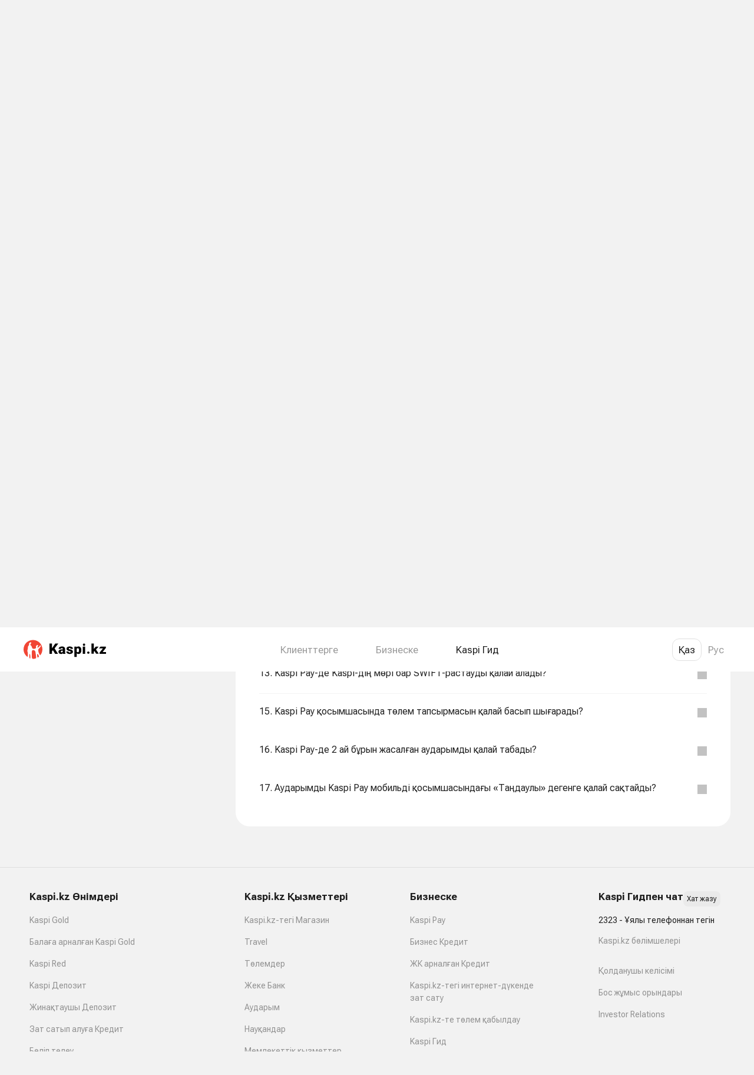

--- FILE ---
content_type: text/html;charset=utf-8
request_url: https://guide.kaspi.kz/partner/kz/transfers/history/q1057
body_size: 131855
content:
<!DOCTYPE html><html  lang="ru" prefix="og: https://ogp.me/ns#"><head><meta charset="utf-8"><meta name="viewport" content="width=device-width, initial-scale=1.0, maximum-scale=1.0, user-scalable=no, viewport-fit=cover"><title>Аударымды Kaspi Pay мобильді қосымшасындағы «Таңдаулы» бөлімінен қалай жояды? Kaspi Гид — Серіктестерге арналған Kaspi Гид</title><style>.simple-search-desktop__overlay[data-v-1ee31bc5]{background:var(--transparent-black-20);bottom:0;content:"";cursor:default;display:block;left:0;margin-top:75px;position:fixed;right:0;top:0;z-index:69}.simple-search-desktop__content[data-v-1ee31bc5]{clear:both;display:block;line-height:0;position:relative;text-align:center;z-index:59}</style><style>.search-bar-desktop[data-v-2acb579d]{align-items:stretch;display:flex;justify-content:space-between;padding-bottom:var(--spacing-600);padding-top:var(--spacing-600);z-index:70}.search-bar-desktop--vote[data-v-2acb579d]{padding:0!important}.search-bar-desktop[data-v-2acb579d] .ds-input-search,.search-bar-desktop__input[data-v-2acb579d]{background-color:var(--back-layer1)!important;height:inherit!important;margin-right:var(--spacing-500)!important}.search-bar-desktop__button[data-v-2acb579d]{min-width:100px!important;padding:14px 16px!important}</style><style>.qr[data-v-734e55bb]{padding:40px;width:480px}.qr__title[data-v-734e55bb]{font-size:20px;font-weight:700;line-height:24px}.qr__description[data-v-734e55bb],.qr__title[data-v-734e55bb]{color:var(--text-main);text-align:center}.qr__description[data-v-734e55bb]{font-size:16px;font-weight:400;line-height:20px;margin-top:8px}.qr__img-box[data-v-734e55bb]{background-size:100%!important;box-sizing:border-box;height:160px;margin:24px auto 40px;width:160px}</style><style>.modal[data-v-94a59dde]{background-color:#00000080;bottom:0;left:0;position:fixed;right:0;top:0;z-index:1000}.modal__body[data-v-94a59dde]{background-color:var(--back-layer1);border-radius:var(--border-radius-500);display:inline-block;left:50%;position:relative;top:50%;transform:translate(-50%,-50%)}.modal__close[data-v-94a59dde]{position:absolute;right:20px;top:20px}</style><style>.footer[data-v-0f391374]{margin-top:69px}.footer__top[data-v-0f391374]{border-top:1px solid rgba(0,0,0,.08);display:flex;flex-direction:row;justify-content:space-between;margin:0 auto;max-width:1300px;min-width:1040px;padding:40px 50px;width:100%}.footer__nav-col[data-v-0f391374]:first-child{margin-right:80px}.footer__nav-col[data-v-0f391374]:last-child,.footer__nav-col[data-v-0f391374]:nth-child(3){width:214px}.footer__nav-title[data-v-0f391374]{color:#000000e0;font-size:17px;font-weight:700;line-height:19.92px;margin-bottom:20px}.footer__nav-item[data-v-0f391374]{font-size:14px;font-weight:400;line-height:21px;margin-bottom:16px}.footer__nav-item--empty[data-v-0f391374]{line-height:14px;margin-bottom:0}.footer__nav-link[data-v-0f391374]{color:#0006}.footer__chat[data-v-0f391374]{align-items:flex-start;-moz-column-gap:10px;column-gap:10px;display:flex}.footer__chat-btn[data-v-0f391374]{background:#eaeaea;border:none;border-radius:8px;color:var(--text-primary,rgba(0,0,0,.88));font-size:12px;font-style:normal;font-weight:400;line-height:normal;padding:6px}.footer__chat-btn[data-v-0f391374]:hover{background:#d3d3d3;transition:.3s}.footer__phone-text[data-v-0f391374]{display:block;font-size:14px;font-weight:400;line-height:21px;margin-bottom:14px}.footer__bottom[data-v-0f391374]{border-top:1px solid rgba(0,0,0,.08);padding:30px 0 35px}.footer__bottom[data-v-0f391374],.footer__bottom-wrap[data-v-0f391374]{display:flex;justify-content:space-between}.footer__bottom-wrap[data-v-0f391374]{margin:0 auto;max-width:1300px;min-width:1040px;padding:0 50px;width:100%}.footer__license[data-v-0f391374]{display:flex;flex-direction:column;font-size:14px;max-width:585px;row-gap:14px}.footer__license-copyright[data-v-0f391374]{color:#4a4a4a;font-weight:400;line-height:1.2}.footer__license-text[data-v-0f391374]{color:#4a4a4a;font-weight:400;line-height:21px}.footer__site-link[data-v-0f391374]{color:#0006}</style><style>.outer-link[data-v-419ca053]{cursor:pointer}.outer-link[data-v-419ca053],.outer-link[data-v-419ca053]:active,.outer-link[data-v-419ca053]:visited{color:#000000e0}.outer-link[data-v-419ca053]:hover{color:#0000008f;transition:.3s}.outer-link--light[data-v-419ca053],.outer-link--light[data-v-419ca053]:active,.outer-link--light[data-v-419ca053]:visited{color:#0006}.outer-link--light[data-v-419ca053]:hover{color:#000000e0;transition:.3s}</style><style>.footer-socials[data-v-d6f408eb]{-moz-column-gap:15px;column-gap:15px;display:flex}.footer-socials__icon[data-v-d6f408eb]{background:#00000052;display:block;height:24px;-webkit-mask-position:center;mask-position:center;-webkit-mask-repeat:no-repeat;mask-repeat:no-repeat;-webkit-mask-size:auto;mask-size:auto;width:24px}.footer-socials__icon[data-v-d6f408eb]:hover{background:#000000a3;transition:.3s}</style><style>.header[data-v-b4cc3eed]{background-color:#fff;height:75px;width:100%}.header[data-v-b4cc3eed]>*{height:100%}.header--visible[data-v-b4cc3eed]{position:fixed;top:0;z-index:100}.header__wrapper[data-v-b4cc3eed]{align-items:center;display:flex;height:100%;justify-content:space-between;width:100%}</style><style>.section-links__list[data-v-87dc58a1]{display:flex}.section-links__list-item[data-v-87dc58a1]{align-items:center;display:flex;height:75px}.section-links__list-title[data-v-87dc58a1]{color:#0006;cursor:pointer;font-size:17px;font-weight:400;line-height:120%}.section-links__list-title.active[data-v-87dc58a1]{color:#1f1f1f}.section-links__list-item[data-v-87dc58a1]:not(:last-child){margin-right:var(--spacing-850)}.menu[data-v-87dc58a1]{position:fixed;top:75px}.menu.centered[data-v-87dc58a1]{left:50%;transform:translate(-50%)}.menu__wrapper[data-v-87dc58a1]{background:#fff;border-radius:var(--border-radius-500);box-shadow:0 4px 20px #00000014;display:flex;margin-top:10px;padding:36px 64px}.menu__col[data-v-87dc58a1]{color:#000000e0}.menu__col[data-v-87dc58a1]:not(:last-child){margin-right:55px}.menu__col-heading[data-v-87dc58a1]{font-size:17px;font-weight:700;line-height:22px;margin-bottom:var(--spacing-600)}.menu__col-list[data-v-87dc58a1]{display:flex;flex-direction:column}.menu__col-list[data-v-87dc58a1]>:not(:last-child){margin-bottom:20px}.menu-transition-enter-active[data-v-87dc58a1],.menu-transition-leave-active[data-v-87dc58a1]{transition:opacity .35s}.menu-transition-enter[data-v-87dc58a1],.menu-transition-leave-to[data-v-87dc58a1]{opacity:0}</style><style>.lang-switcher[data-v-15df3dec] .ds-lang-switcher__button{border:1px solid transparent;font-family:"Roboto Flex",var(--body-font-family);font-weight:400;height:auto;line-height:20px;width:auto}.lang-switcher[data-v-15df3dec] .ds-lang-switcher__button--active{border-radius:var(--border-radius-400)}.lang-switcher.thick[data-v-15df3dec] .ds-lang-switcher__button{font-size:17px;padding:8px 10px}.lang-switcher.thin[data-v-15df3dec] .ds-lang-switcher__button{font-size:14px;padding:5px 10px}.lang-switcher.dark[data-v-15df3dec] .ds-lang-switcher__button{color:#0006}.lang-switcher.dark[data-v-15df3dec] .ds-lang-switcher__button--active{border-color:#0000001f;color:#000000e0}.lang-switcher.light[data-v-15df3dec] .ds-lang-switcher__button{color:#fff}.lang-switcher.light[data-v-15df3dec] .ds-lang-switcher__button--active{border-color:#fff}</style><style>.content[data-v-2000ebb1]{align-items:flex-start;-moz-column-gap:var(--spacing-500);column-gap:var(--spacing-500);display:flex}.content__sidebar[data-v-2000ebb1]{background:var(--back-layer1);border-radius:var(--border-radius-600);max-width:360px;padding:var(--spacing-400) var(--spacing-500);width:360px}.content__main[data-v-2000ebb1]{background:var(--back-layer1);border-radius:var(--border-radius-600)!important;flex:1;overflow:visible;padding:30px var(--spacing-700)}</style><style>.theme-list__list[data-v-86abd068]{list-style:none;padding-left:0}.theme-list__item[data-v-86abd068]{margin-bottom:var(--spacing-350)}.theme-list__item.last[data-v-86abd068]{margin-bottom:0}.theme-list__item-cell[data-v-86abd068]:hover{background:var(--back-base);border-radius:var(--border-radius-500)}.theme-list__item-cell--active[data-v-86abd068]{background-color:var(--back-base)!important;border-radius:var(--border-radius-500);color:var(--active-primary)!important}.theme-list__banner[data-v-86abd068]{max-width:100%}.theme-list__banner-wrapper[data-v-86abd068]{margin:var(--spacing-350) 0;padding:var(--spacing-350) 0}.theme-list[data-v-86abd068] .ds-cell{display:flex;padding:0 var(--spacing-500)}.theme-list[data-v-86abd068] .ds-cell--compact{min-height:auto}.theme-list[data-v-86abd068] .ds-cell__wrapper{flex:1}.theme-list[data-v-86abd068] .ds-cell__left{width:auto}</style><style>.ds-cell[data-v-27ad00f3]{align-items:center;background-color:transparent;border:none;color:var(--text-main);display:flex;gap:var(--spacing-500);justify-content:start;max-width:100vw;min-height:64px;outline:none;text-align:left;width:100%}.ds-cell__wrapper[data-v-27ad00f3]{display:grid;grid-template-columns:max-content auto auto max-content;grid-template-rows:1fr 1fr;height:100%;left:0;padding:var(--spacing-450) 0;right:0;width:100%}.ds-cell__wrapper--vertical[data-v-27ad00f3]{grid-template-rows:min-content 1fr}.ds-cell__wrapper--vertical .ds-cell__body[data-v-27ad00f3]{grid-column-end:4;grid-column-start:2;grid-row-end:2;grid-row-start:1}.ds-cell__wrapper--vertical .ds-cell__right[data-v-27ad00f3]{align-items:flex-start;grid-column-end:4;grid-column-start:2;grid-row-end:3;grid-row-start:2;text-align:left}.ds-cell__wrapper--vertical .ds-cell__right--captioned .ds-cell__right_caption[data-v-27ad00f3]{text-align:left}.ds-cell__wrapper--vertical_alone[data-v-27ad00f3]{overflow-wrap:break-word}.ds-cell--compact .ds-cell__wrapper[data-v-27ad00f3]{min-height:56px;padding:var(--spacing-400) 0}.ds-cell--divider .ds-cell__wrapper[data-v-27ad00f3]{border-bottom:1px solid var(--element-fill-light);min-height:65px}.ds-cell__left[data-v-27ad00f3]{align-items:center;grid-column:1;grid-row-end:3;grid-row-start:1;height:100%;max-width:var(--spacing-700);overflow-wrap:anywhere;width:var(--spacing-700)}.ds-cell__body[data-v-27ad00f3],.ds-cell__left[data-v-27ad00f3]{display:flex;justify-content:center;margin-right:var(--spacing-500)}.ds-cell__body[data-v-27ad00f3]{align-items:flex-start;flex-direction:column;grid-column:2;grid-row-end:3;grid-row-start:1;overflow-wrap:break-word;text-align:left}.ds-cell__body_caption[data-v-27ad00f3],.ds-cell__body_subhead[data-v-27ad00f3]{overflow-wrap:anywhere}.ds-cell__right[data-v-27ad00f3]{align-items:flex-end;display:flex;flex-direction:column;grid-column:3;grid-row-end:3;grid-row-start:1;justify-content:center;margin-right:var(--spacing-500);text-align:right}.ds-cell__right--captioned .ds-cell__right_caption[data-v-27ad00f3]{overflow-wrap:anywhere;text-align:right}.ds-cell__right--no-margin[data-v-27ad00f3]{margin-right:0}.ds-cell__chevron[data-v-27ad00f3]{grid-column:4;grid-row-end:3;grid-row-start:1}.ds-cell--divider-adjacent:last-of-type .ds-cell__wrapper[data-v-27ad00f3]{border-bottom:1px solid transparent}.ds-cell__center--vertical .ds-cell__right[data-v-27ad00f3]{text-align:left}.ds-cell__chevron[data-v-27ad00f3]{align-items:center;display:flex;justify-content:flex-end;text-align:right}.ds-cell--disabled[data-v-27ad00f3]{background-color:var(--back-layer1);border-color:var(--element-border-dark-disabled);color:var(--text-disabled)}.ds-cell--multiline .ds-cell__body_main[data-v-27ad00f3],.ds-cell--multiline .ds-cell__right_main[data-v-27ad00f3]{display:block}.ds-cell--selector[data-v-27ad00f3]{align-items:center;display:flex;gap:var(--spacing-500);justify-content:start}.ds-cell--selector__control[data-v-27ad00f3]{height:var(--spacing-600);width:var(--spacing-600)}.ds-cell--selector .ds-cell__wrapper[data-v-27ad00f3]{flex:1}</style><style>.product-banner[data-v-44f00609]{align-items:center;border-radius:var(--border-radius-500);display:flex;gap:8px;justify-content:space-between;min-width:328px;padding:8px 8px 8px 16px;width:328px}.product-banner__title[data-v-44f00609]{color:#fff;display:inline-block;text-align:start}.product-banner[data-v-44f00609] img,.product-banner__illustr-skeleton[data-v-44f00609]{height:94px;width:140px}</style><style>.content-head-desktop__main[data-v-6fccddba]{margin-bottom:var(--spacing-550)}.content-head-desktop__title[data-v-6fccddba]{color:var(--text-main);display:block;font-size:40px;font-weight:600;line-height:48px;margin-bottom:var(--spacing-400)}.content-head-desktop__title--theme[data-v-6fccddba]{margin-bottom:var(--spacing-550)}.content-head-desktop__title--pre-subtitle[data-v-6fccddba]{margin-bottom:8px!important}.content-head-desktop__subtitle[data-v-6fccddba]{color:var(--text-main);display:block;font-size:16px;font-weight:400;line-height:20px}.content-head-desktop__banner[data-v-6fccddba]{background:#f9f9f9;border-radius:var(--border-radius-500)}.content-head-desktop__banner-wrapper[data-v-6fccddba]{margin-bottom:var(--spacing-450);padding-bottom:var(--spacing-600)}.content-head-desktop__banner-img[data-v-6fccddba]{display:block;margin:0 auto;min-height:280px;-o-object-fit:contain;object-fit:contain}.content-head-desktop__second-title[data-v-6fccddba]{color:var(--text-main);display:block;font-size:24px;font-weight:700;line-height:28px;margin-bottom:var(--spacing-400)}</style><style>.breadcrumbs[data-v-7238a67a]{margin-bottom:var(--spacing-550)}.breadcrumbs__item[data-v-7238a67a],.breadcrumbs__slash[data-v-7238a67a]{color:var(--text-secondary);margin-right:var(--spacing-400);text-decoration:none}.breadcrumbs__item[data-v-7238a67a]:last-child{color:var(--text-main);margin-right:0}</style><style>.questions[data-v-649460d3]{background-color:var(--back-layer1);list-style:none;padding-left:0}.questions__item[data-v-649460d3] .ds-container,.questions__item[data-v-649460d3] .ds-expand__head-container{padding-left:0;padding-right:0}@media (max-width:767px){.questions__item[data-v-649460d3] .ds-container,.questions__item[data-v-649460d3] .ds-expand__head-container{padding-left:var(--spacing-500);padding-right:var(--spacing-500)}}</style><style>[data-v-694a4ab8] .subtree-calculator,[data-v-694a4ab8] .subtree-translation-time{border:1px solid var(--back-base);border-radius:var(--border-radius-500);box-sizing:border-box;max-width:343px}[data-v-694a4ab8] .subtree-calculator{padding:var(--spacing-400) var(--spacing-500)}[data-v-694a4ab8] .subtree-translation-time{padding-left:var(--spacing-500);padding-right:var(--spacing-500)}@media (max-width:767px){[data-v-694a4ab8] .subtree-calculator{padding:var(--spacing-400) 0}[data-v-694a4ab8] .subtree-translation-time{padding:0}[data-v-694a4ab8] .subtree-calculator .text-center{text-align:center}[data-v-694a4ab8] .subtree-calculator .ds-segmented-control-item .ds-cell__right .ds-cell__right_main,[data-v-694a4ab8] .subtree-calculator.save .ds-cell__right .ds-cell__right_main{text-align:right}}[data-v-694a4ab8] .ds-payment-picker{box-shadow:none}[data-v-694a4ab8] i,[data-v-694a4ab8] em{font-style:italic}h1[data-v-694a4ab8]{display:initial}.question-answer__updated[data-v-694a4ab8]{color:var(--text-secondary);display:block;margin-top:var(--spacing-550);text-align:left}.question-answer__updated[data-v-694a4ab8],.question-expanded__answer[data-v-694a4ab8],.question-expanded__info[data-v-694a4ab8]{margin-bottom:var(--spacing-550)}.question-expanded__info[data-v-694a4ab8]{color:var(--text-secondary);display:block;font-family:var(--body-font-family);font-size:12px;font-weight:400;line-height:16px;text-align:left}[data-v-694a4ab8] .question-answer__content__desktop{color:var(--text-main)!important;font-family:var(--body-font-family) sans-serif!important;font-weight:400;line-height:1.29!important;text-align:left}[data-v-694a4ab8] .question-answer__content__desktop--pay img{max-height:600px}[data-v-694a4ab8] .question-answer__content__desktop span[style*="background: white"]{background:none!important}[data-v-694a4ab8] .question-answer__content__desktop b,[data-v-694a4ab8] .question-answer__content__desktop strong{font-family:Roboto-Bold,Helvetica,Arial,sans-serif;font-weight:400!important;margin:auto;text-align:left}[data-v-694a4ab8] .question-answer__content__desktop b a,[data-v-694a4ab8] .question-answer__content__desktop b span,[data-v-694a4ab8] .question-answer__content__desktop strong a,[data-v-694a4ab8] .question-answer__content__desktop strong span{font-weight:700!important}[data-v-694a4ab8] .question-answer__content__desktop a,[data-v-694a4ab8] .question-answer__content__desktop div,[data-v-694a4ab8] .question-answer__content__desktop em,[data-v-694a4ab8] .question-answer__content__desktop font,[data-v-694a4ab8] .question-answer__content__desktop li,[data-v-694a4ab8] .question-answer__content__desktop p,[data-v-694a4ab8] .question-answer__content__desktop span{font-family:var(--body-font-family) sans-serif!important;font-weight:400;text-align:left}[data-v-694a4ab8] .question-answer__content__desktop a,[data-v-694a4ab8] .question-answer__content__desktop em,[data-v-694a4ab8] .question-answer__content__desktop font,[data-v-694a4ab8] .question-answer__content__desktop li,[data-v-694a4ab8] .question-answer__content__desktop span{margin:auto!important}[data-v-694a4ab8] .question-answer__content__desktop blockquote{background-color:#f2f2f2;border-left:6px solid #c2c2c2;border-radius:6px;font-size:14px;font-weight:400;line-height:16px;margin:5px 0;padding:16px 16px 16px 10px}[data-v-694a4ab8] .question-answer__content__desktop blockquote p,[data-v-694a4ab8] .question-answer__content__desktop blockquote span{font-size:14px;font-weight:400;line-height:16px;margin:0}[data-v-694a4ab8] .question-answer__content__desktop .kaspiGuide__video--poster{background:url(https://guide.kaspi.kz/cdn/assets/images/kaspigit/video-ico_x1.png) #fff;background-position:50%;background-repeat:no-repeat;bottom:0;box-sizing:border-box;height:56.2456%;left:0;position:absolute;right:0;top:0;width:100%;z-index:19}[data-v-694a4ab8] .question-answer__content__desktop .kaspiGuide__video--poster.hidden-poster{visibility:hidden}[data-v-694a4ab8] .question-answer__content__desktop .text_c{text-align:center}[data-v-694a4ab8] .question-answer__content__desktop .border_b{border-bottom:1px solid #ddd}[data-v-694a4ab8] .question-answer__content__desktop .no-border{border:none}[data-v-694a4ab8] .question-answer__content__desktop .questionBlock__table{font-size:14px!important;line-height:1;max-width:100%;text-align:left;width:100%}[data-v-694a4ab8] .question-answer__content__desktop .questionBlock__table tr{border-bottom:1px solid #dedede;height:auto;padding:10px}[data-v-694a4ab8] .question-answer__content__desktop .questionBlock__table tr td{border-bottom:1px solid #dedede;padding:17px!important}[data-v-694a4ab8] .question-answer__content__desktop .questionBlock__table tr td:nth-child(2n){border-bottom:1px solid #dedede;max-width:70%;padding:10px;width:auto!important}[data-v-694a4ab8] .question-answer__content__desktop .questionBlock__table tr:last-child{border-bottom:none}[data-v-694a4ab8] .question-answer__content__desktop .questionBlock__table tr:last-child td{border-bottom:none}[data-v-694a4ab8] .question-answer__content__desktop .questionBlock__table--deposit tr td{min-width:135px!important;text-align:center!important;vertical-align:middle!important;width:33%!important}[data-v-694a4ab8] .question-answer__content__desktop .questionBlock__table--deposit tr td:first-child{text-align:left!important;vertical-align:middle!important}[data-v-694a4ab8] .question-answer__content__desktop .questionBlock__table--deposit .questionBlock__table--textBold{font-size:17px!important;padding:17px!important;vertical-align:top!important}.question-answer__content[data-v-694a4ab8] .mobileApp_only.mobileApp-text{display:inline}.question-answer__content[data-v-694a4ab8] .hidden-content{display:none}.question-answer__content[data-v-694a4ab8] .spoiler{background:#f5f5f5;border-radius:8px;font-size:16px;line-height:20px;padding:0;transition:all .3s ease-in}.question-answer__content[data-v-694a4ab8] .spoiler-title{color:var(--text-main-alt);cursor:pointer;height:auto;min-height:40px;padding:16px 48px 16px 16px;position:relative;transition:all .3s ease-in}.question-answer__content[data-v-694a4ab8] .spoiler-actions{display:none}.question-answer__content[data-v-694a4ab8] .hide-icon{background:url(https://guide.kaspi.kz/cdn/assets/images/spoiler/open.svg) no-repeat scroll 100% transparent;min-width:14px;padding-top:20px;position:absolute;right:12px;transition:all .3s ease-in}.question-answer__content[data-v-694a4ab8] .show-icon{background:url(https://guide.kaspi.kz/cdn/assets/images/spoiler/close.svg) no-repeat scroll 100% transparent;min-width:14px;padding-top:20px;position:absolute;right:12px;transition:all .2s ease-in-out}.question-answer__content[data-v-694a4ab8] .spoiler-content{background:transparent;cursor:auto;display:none;font-size:16px;font-weight:400;height:0;padding:0 16px 16px}.question-answer__content[data-v-694a4ab8] .spoiler-content.widget{border:1px solid #f4f4f4;border-radius:8px;margin-top:15px!important;padding:32px 15px 15px;position:relative;white-space:nowrap}.question-answer__content[data-v-694a4ab8] .spoiler-content.widget pre{background-color:transparent!important;overflow:hidden;white-space:pre-wrap;word-wrap:break-word;margin:0;-moz-tab-size:4;-o-tab-size:4;tab-size:4}.question-answer__content[data-v-694a4ab8] .spoiler-content.widget code{background-color:transparent!important}.question-answer__content[data-v-694a4ab8] .spoiler-button.widget{background-color:#fff;background-image:url(https://guide.kaspi.kz/cdn/assets/images/icons/copy.svg);background-position:100% 50%;background-repeat:no-repeat;background-size:contain;border:none;height:17px;outline:none;position:absolute;right:15px;top:15px;width:17px}.question-answer__content[data-v-694a4ab8] .spoiler-tooltip.widget{background:#4a4a4a;border-radius:4px;color:#f0f0f0;display:none;font-size:12px;font-weight:400;height:22px;line-height:normal;margin-bottom:0;padding:4px 8px;position:absolute;right:42px;top:12px;white-space:nowrap}.question-answer__content[data-v-694a4ab8] .spoiler-tooltip.widget.show{display:block}.question-answer__content[data-v-694a4ab8] .spoiler-tooltip.widget:after{background:#4a4a4a;content:"";display:block;height:6px;position:absolute;right:-3px;top:8px;transform:rotate(50deg);width:6px}.question-answer__content[data-v-694a4ab8] .spoiler-toggle{cursor:pointer;display:inline-block;height:11px;line-height:14px;margin-left:4px;margin-right:6px;width:11px;-webkit-user-modify:read-only}.question-answer__content[data-v-694a4ab8] .show{display:block;height:auto}.question-answer__content[data-v-694a4ab8] table{border-collapse:collapse;border-style:none;max-width:100%!important;width:100%}.question-answer__content[data-v-694a4ab8] table tr{border-bottom:1px solid var(--element-fill-light)}.question-answer__content[data-v-694a4ab8] table td,.question-answer__content[data-v-694a4ab8] table th{border-color:var(--element-fill-light)!important;border-width:0!important;overflow-wrap:anywhere;padding:12px 20px 12px 0!important;white-space:normal;word-break:break-word}.question-answer__content[data-v-694a4ab8] table td:last-child,.question-answer__content[data-v-694a4ab8] table th:last-child{padding-right:0!important}.question-answer__content[data-v-694a4ab8] table ol,.question-answer__content[data-v-694a4ab8] table ul{list-style-position:inside}.question-answer__content[data-v-694a4ab8] blockquote{background-color:#f2f2f2;border-left:6px solid #c2c2c2;border-radius:6px;font-size:14px;font-weight:400;line-height:16px;margin:5px 0;padding:16px 16px 16px 10px}.question-answer__content[data-v-694a4ab8] blockquote p,.question-answer__content[data-v-694a4ab8] blockquote span{font-size:14px;font-weight:400;line-height:16px;margin:0}.question-answer__content[data-v-694a4ab8] .ds-swiper .title-500-heavy{font-size:min(1rem,30.4px)!important;font-weight:700!important;margin:0!important}.question-answer__content[data-v-694a4ab8] .ds-swiper .caption-600{font-size:min(.875rem,26.6px)!important;line-height:min(1rem,30.4px)!important;margin:0!important}.question-answer__content[data-v-694a4ab8] .kaspiGuide__video--file{cursor:pointer;display:block;position:relative;width:100%}.question-answer__content .regular_desc_font[data-v-694a4ab8]{font-size:12px!important}.question-answer__content .snippet_desc_font[data-v-694a4ab8]{font-size:17px!important}.question-answer__content[data-v-694a4ab8] .regular_font{font-size:14px!important}.question-answer__content[data-v-694a4ab8] .landing_desktop_font{font-size:20px!important}.question-answer__content[data-v-694a4ab8] p{margin-bottom:0}.question-answer__content[data-v-694a4ab8] a,.question-answer__content[data-v-694a4ab8] a.snippet_placeholder{color:var(--action-link);text-decoration:underline}.question-answer__content[data-v-694a4ab8] a.snippet_placeholder:hover,.question-answer__content[data-v-694a4ab8] a:hover{color:var(--action-link-pressed)}.question-answer__content[data-v-694a4ab8] img:not(.ds-player-banner__image){height:auto!important;margin:auto;max-width:100%!important;width:auto}.question-answer__content[data-v-694a4ab8] ol,.question-answer__content[data-v-694a4ab8] ul{box-sizing:border-box;list-style-position:outside;margin-bottom:auto!important;margin-left:auto;margin-right:auto!important;margin-top:auto!important;padding:0 0 0 16px;text-align:left}.question-answer__content[data-v-694a4ab8] ul{list-style-type:disc}.question-answer__content[data-v-694a4ab8] ol{list-style-type:decimal}.question-answer__content[data-v-694a4ab8] li>ol,.question-answer__content[data-v-694a4ab8] li>ul{margin-left:16px;padding-left:0}.question-answer__content[data-v-694a4ab8] p{margin-bottom:auto!important;margin-left:auto;margin-right:auto!important;margin-top:auto!important}.question-answer__content[data-v-694a4ab8] li[style*="margin-left: 40px"]{margin-left:0!important}.question-answer__content[data-v-694a4ab8] li[style*="margin-left: 80px"],.question-answer__content[data-v-694a4ab8] p[style*="margin-left: 40px"]{margin-left:16px!important}.question-answer__content[data-v-694a4ab8] p[style*="margin-left: 80px"]{margin-left:32px!important}.question-answer__content[data-v-694a4ab8] span[style*="background: white"],.question-answer__content[data-v-694a4ab8] span[style*="background:white"]{background:none!important}.question-answer__content[data-v-694a4ab8] .snippet_placeholder{color:#0089d0}.question-answer__content[data-v-694a4ab8] .snippet_placeholder:hover{text-decoration:underline}.question-answer__content[data-v-694a4ab8] .commissions_placeholder{color:#0089d0!important;display:flex;flex-direction:row;float:left;font-size:17px;gap:25px}.question-answer__content[data-v-694a4ab8] .commissions_placeholder:after{bottom:-1px;content:url(https://guide.kaspi.kz/cdn/assets/images/kaspigit/i-arrow-blue.png);position:relative}.question-answer__content[data-v-694a4ab8] .text_l{text-align:left}.question-answer__content[data-v-694a4ab8] .font-b{color:#4a4a4a}.question-answer__content[data-v-694a4ab8] .text_bold{font-family:Roboto-Bold,Helvetica,Arial,sans-serif}.question-answer__content .kaspiGuide__question--description_desktop[data-v-694a4ab8]{clear:both;color:#bdbdbd;font-family:var(--body-font-family) sans-serif;margin:auto;text-align:left;width:80%}.question-answer__content .kaspiGuide__question--description_mobile[data-v-694a4ab8]{color:#a8a8a8;display:block;font-family:var(--body-font-family) sans-serif;font-size:3.2vw;font-weight:400;line-height:3.7333333333vw;margin-left:4vw;margin-top:2.2666666667vw}.question-answer__content .qr_modal_link[data-v-694a4ab8]{color:#0089d0;text-decoration:none}.question-answer__content .qr_modal_link[data-v-694a4ab8]:hover{color:#0089d0;text-decoration:underline}</style><style>.ds-expand[data-v-d039ec43],.ds-expand__head[data-v-d039ec43]{color:var(--text-main)}.ds-expand__head[data-v-d039ec43]{align-items:center;background:none;border:none;border-bottom:1px solid transparent;display:flex;gap:var(--spacing-500);justify-content:space-between;outline:none;overflow-wrap:anywhere;padding:var(--spacing-550) 0;text-align:left;width:100%}.ds-expand.ds-expand--divider:not(.ds-expand--expanded) .ds-expand__head[data-v-d039ec43],.ds-expand.ds-expand--expanded.ds-expand--divider .ds-expand__body[data-v-d039ec43]{border-bottom:1px solid var(--element-fill-light)}.ds-expand--heavy .ds-expand__head[data-v-d039ec43]{padding-bottom:var(--spacing-400)}.ds-expand__title-wrapper[data-v-d039ec43]{flex-grow:1;flex-shrink:1}.ds-expand__title[data-v-d039ec43]{display:block}.ds-expand__caption[data-v-d039ec43],.ds-expand__subhead[data-v-d039ec43]{color:var(--text-secondary);display:block}.ds-expand__caption[data-v-d039ec43]{margin-top:var(--spacing-350)}.ds-expand__subhead[data-v-d039ec43]{margin-bottom:var(--spacing-350)}.ds-expand__icon_wrapper[data-v-d039ec43]{align-items:center;display:flex;justify-content:center}.ds-expand__chevron[data-v-d039ec43]{flex-grow:0;flex-shrink:0;transform-origin:center;transition:transform .25s ease-out}.ds-expand--expanded .ds-expand__chevron[data-v-d039ec43]{transform:rotate(180deg)}.ds-expand__body[data-v-d039ec43]{overflow:hidden;overflow-wrap:anywhere}</style><style>.vote[data-v-679f103f]{background:#f7f7f7!important;border-radius:var(--500,16px);padding:16px!important}.vote__btn[data-v-679f103f]{min-width:80px}.vote__usefulness[data-v-679f103f]{color:var(--text-secondary);margin:0 0 4px}.vote__is-usefulness[data-v-679f103f]{color:var(--text-main);margin:0 0 16px}.vote__button-group[data-v-679f103f]{-moz-column-gap:8px;column-gap:8px;display:flex}.vote__search[data-v-679f103f]{color:#4a4a4a;display:inline-block;font-size:16px;line-height:1.2;margin-bottom:14px}</style><link rel="stylesheet" href="/partner/_nuxt/entry.Be0ur95p.css" crossorigin><link rel="modulepreload" as="script" crossorigin href="/partner/_nuxt/D2_F6Cok.js"><link rel="preload" as="fetch" fetchpriority="low" crossorigin="anonymous" href="/partner/_nuxt/builds/meta/1b9b4954-ee92-419b-93d0-6efe9bbe8041.json"><meta name="google-site-verification" content="x-9S3SCWGLPV4449a3riJHAdsBWLD44A8YGrmESd0gA"><meta name="format-detection" content="telephone=no"><link rel="icon" type="image/x-icon" href="/partner/favicon.ico"><link rel="icon" type="image/png" href="/partner/favicon.png"><link rel="icon" type="image/svg+xml" href="/partner/favicon.svg"><link rel="icon" type="image/png" sizes="16x16" href="/partner/favicon-16x16.png"><link rel="icon" type="image/png" sizes="32x32" href="/partner/favicon-32x32.png"><link rel="icon" type="image/png" sizes="48x48" href="/partner/favicon-48x48.png"><link rel="icon" type="image/png" sizes="64x64" href="/partner/favicon-64x64.png"><link rel="icon" type="image/png" sizes="96x96" href="/partner/favicon-96x96.png"><link rel="icon" type="image/png" sizes="128x128" href="/partner/favicon-128x128.png"><link rel="apple-touch-icon" type="image/png" sizes="120x120" href="/partner/apple-touch-icon-120x120.png"><link rel="apple-touch-icon" type="image/png" sizes="152x152" href="/partner/apple-touch-icon-152x152.png"><link rel="apple-touch-icon" type="image/png" sizes="180x180" href="/partner/apple-touch-icon-180x180.png"><meta property="og:title" name="title" content="Аударымды Kaspi Pay мобильді қосымшасындағы «Таңдаулы» бөлімінен қалай жояды? Kaspi Гид — Серіктестерге арналған Kaspi Гид"><meta property="og:description" name="description" content="Аударымды Kaspi Pay мобильді қосымшасындағы «Таңдаулы» бөлімінен қалай жояды? Kaspi Гид — Kaspi Pay өнімдері мен сервистері туралы толығырақ ақпарат алыңыз. Kaspi Гид-те серіктестердің кез келген сұрағына жауаптар жинақталған."><meta property="og:locale" name="locale" content="kz_KZ"><meta property="og:url" name="url" content="https://guide.kaspi.kz/partner/kz/transfers/history/q1057"><meta property="og:image" name="image" content="https://guide.kaspi.kz/cdn/assets/images/pic/Logo.svg"><meta name="robots" content="index, follow"><link rel="canonical" href="https://guide.kaspi.kz/partner/kz/transfers/history/q1057"><link rel="alternate" hreflang="ru-KZ" href="https://guide.kaspi.kz/partner/ru/transfers/history/q1057"><link rel="alternate" hreflang="kk-KZ" href="https://guide.kaspi.kz/partner/kz/transfers/history/q1057"><script type="module" src="/partner/_nuxt/D2_F6Cok.js" crossorigin></script></head><body><div id="__nuxt"><div class="desktop-layout"><div><!--[--><div class="header" data-v-b4cc3eed></div><header class="header header--visible" data-v-b4cc3eed><div class="container" data-v-b4cc3eed><div class="header__wrapper" data-v-b4cc3eed><div data-v-b4cc3eed><a href="https://kaspi.kz"><img src="https://guide.kaspi.kz/cdn/assets/images/pic/Logo.svg" alt=""></a></div><nav class="header__section-links section-links" data-v-b4cc3eed data-v-87dc58a1><ul class="section-links__list" data-v-87dc58a1><!--[--><li class="section-links__list-item" data-v-87dc58a1><div class="section-links__list-title" data-v-87dc58a1>Клиенттерге</div><div class="centered section-links__menu menu" style="display:none;" data-v-87dc58a1><div class="menu__wrapper" data-v-87dc58a1><!--[--><div class="menu__col" data-v-87dc58a1><h2 class="menu__col-heading" data-v-87dc58a1>Kaspi.kz Өнімдері</h2><div class="menu__col-list" data-v-87dc58a1><!--[--><a class="outer-link body-400" href="https://kaspi.kz/kz/gold" data-v-87dc58a1 data-v-419ca053>Kaspi Gold</a><a class="outer-link body-400" href="https://kaspi.kz/kz/goldkid" data-v-87dc58a1 data-v-419ca053>Балаға арналған Kaspi Gold</a><a class="outer-link body-400" href="https://kaspi.kz/kz/kaspired" data-v-87dc58a1 data-v-419ca053>Kaspi Red</a><a class="outer-link body-400" href="https://kaspi.kz/kz/deposit" data-v-87dc58a1 data-v-419ca053>Kaspi Депозит</a><a class="outer-link body-400" href="https://kaspi.kz/kz/savedeposit" data-v-87dc58a1 data-v-419ca053>Жинақтаушы Депозит</a><a class="outer-link body-400" href="https://kaspi.kz/kz/purchase" data-v-87dc58a1 data-v-419ca053>Зат сатып алуға Кредит</a><a class="outer-link body-400" href="https://kaspi.kz/kz/installment" data-v-87dc58a1 data-v-419ca053>Бөліп төлеу</a><a class="outer-link body-400" href="https://kaspi.kz/kz/cashkreditbiz" data-v-87dc58a1 data-v-419ca053>ЖК арналған Кредит</a><a class="outer-link body-400" href="https://kaspi.kz/kz/cashkredit" data-v-87dc58a1 data-v-419ca053>Ақшалай Кредит</a><!--]--></div></div><div class="menu__col" data-v-87dc58a1><h2 class="menu__col-heading" data-v-87dc58a1>Kaspi.kz Қызметтері</h2><div class="menu__col-list" data-v-87dc58a1><!--[--><a class="outer-link body-400" href="https://kaspi.kz/shop" data-v-87dc58a1 data-v-419ca053>Kaspi.kz-тегі Магазин</a><a class="outer-link body-400" href="https://kaspi.kz/kz/kaspitravel" data-v-87dc58a1 data-v-419ca053>Travel</a><a class="outer-link body-400" href="https://kaspi.kz/kz/payments" data-v-87dc58a1 data-v-419ca053>Төлемдер</a><a class="outer-link body-400" data-v-87dc58a1 data-v-419ca053>Жеке Банк</a><a class="outer-link body-400" href="https://kaspi.kz/kz/transfers" data-v-87dc58a1 data-v-419ca053>Аударым</a><a class="outer-link body-400" data-v-87dc58a1 data-v-419ca053>Науқандар</a><a class="outer-link body-400" data-v-87dc58a1 data-v-419ca053>Мемлекеттік қызметтер</a><a class="outer-link body-400" data-v-87dc58a1 data-v-419ca053>Хабарландыру</a><a class="outer-link body-400" href="https://guide.kaspi.kz/client/kz" data-v-87dc58a1 data-v-419ca053>Kaspi Гид</a><!--]--></div></div><!--]--></div></div></li><li class="section-links__list-item" data-v-87dc58a1><div class="section-links__list-title" data-v-87dc58a1>Бизнеске</div><div class="centered section-links__menu menu" style="display:none;" data-v-87dc58a1><div class="menu__wrapper" data-v-87dc58a1><!--[--><div class="menu__col" data-v-87dc58a1><!----><div class="menu__col-list" data-v-87dc58a1><!--[--><a class="outer-link body-400" href="https://kaspi.kz/kz/kaspipay" data-v-87dc58a1 data-v-419ca053>Kaspi Pay</a><a class="outer-link body-400" href="https://kaspi.kz/kz/bizkredit" data-v-87dc58a1 data-v-419ca053>Бизнес Кредит</a><a class="outer-link body-400" href="https://kaspi.kz/kz/cashkreditbiz" data-v-87dc58a1 data-v-419ca053>ЖК арналған Кредит</a><!--]--></div></div><div class="menu__col" data-v-87dc58a1><!----><div class="menu__col-list" data-v-87dc58a1><!--[--><a class="outer-link body-400" href="https://kaspi.kz/shop/merchant/registration/#!/landing" data-v-87dc58a1 data-v-419ca053>Kaspi.kz-тегі интернет-дүкенде зат сату</a><a class="outer-link body-400" href="https://kaspi.kz/webpay/partnership/kz" data-v-87dc58a1 data-v-419ca053>Kaspi.kz-те төлем қабылдау</a><a class="outer-link body-400" href="https://guide.kaspi.kz/partner/kz" data-v-87dc58a1 data-v-419ca053>Kaspi Гид</a><!--]--></div></div><!--]--></div></div></li><li class="section-links__list-item" data-v-87dc58a1><div class="active section-links__list-title" data-v-87dc58a1>Kaspi Гид</div><div class="section-links__menu menu" style="display:none;" data-v-87dc58a1><div class="menu__wrapper" data-v-87dc58a1><!--[--><div class="menu__col" data-v-87dc58a1><!----><div class="menu__col-list" data-v-87dc58a1><!--[--><a class="outer-link body-400" href="https://guide.kaspi.kz/client/kz" data-v-87dc58a1 data-v-419ca053>Клиенттерге</a><a class="outer-link body-400" href="https://guide.kaspi.kz/partner/kz" data-v-87dc58a1 data-v-419ca053>Бизнеске</a><!--]--></div></div><!--]--></div></div></li><!--]--></ul><span data-v-87dc58a1 data-v-734e55bb data-v-94a59dde></span></nav><div class="ds-lang-switcher lang-switcher dark thick" data-v-b4cc3eed data-v-15df3dec data-v-f6a58626><!--[--><button class="ds-lang-switcher__button--active ds-lang-switcher__button label-500-accent" type="button" data-v-f6a58626>Қаз</button><button class="ds-lang-switcher__button label-500-accent" type="button" data-v-f6a58626>Рус</button><!--]--></div></div></div></header><!--]--></div><div style="min-width:1040px;width:100%;" class="container" data-v-1ee31bc5><div class="simple-search-desktop" data-v-1ee31bc5><!----><div style="z-index:50;" class="simple-search-desktop__content" data-v-1ee31bc5><div class="search-bar-desktop" data-v-1ee31bc5 data-v-2acb579d><label class="ds-input-search gap-500 py-400 px-500 element-fill-light border-radius-400" data-v-f997842a data-v-2acb579d><i class="ds-icon icon-light icon-box-500 ds-input-search__icon" style="mask-image:url(https://static.cdn-kaspi.kz/ds/core-icons/search-500.svg);" data-v-f997842a></i><span class="ds-input-search__input-wrapper" data-v-f997842a><input class="search-bar-desktop__input ds-input-search__input body-500" role="combobox" aria-autocomplete="list" value placeholder="Тағы да қандай көмек көрсете аламыз?" data-v-f997842a><!----></span><!----></label><button class="ds-button ds-button--l label-600-soft ds-button--primary search-bar-desktop__button" type="button" data-v-b638e5da data-v-2acb579d><span style="opacity:0;" class="ds-button__spinner" aria-hidden="true" aria-label="Загрузка" data-v-b638e5da><svg class="spinning" style="width:24;height:24;fill:var(--icon-inverse);mask-repeat:no-repeat;display:none;" xmlns="http://www.w3.org/2000/svg" viewBox="0 0 24 24" width="24" height="24" aria-hidden="true" data-v-efd72f31 data-v-b638e5da><!----><path d="M12 24C11.3096 24 10.75 23.4404 10.75 22.75C10.75 22.0596 11.3096 21.5 12 21.5C17.2467 21.5 21.5 17.2467 21.5 12C21.5 6.75329 17.2467 2.5 12 2.5C6.75329 2.5 2.5 6.75329 2.5 12C2.5 13.1009 2.68681 14.1746 3.0479 15.1883C3.27953 15.8387 2.94012 16.5537 2.28978 16.7853C1.63945 17.0169 0.924466 16.6775 0.692827 16.0272C0.236162 14.7451 0 13.3878 0 12C0 5.37258 5.37258 0 12 0C18.6274 0 24 5.37258 24 12C24 18.6274 18.6274 24 12 24Z" data-v-efd72f31></path><!----><!----></svg></span><span style="opacity:1;" class="ds-button__content" data-v-b638e5da><span class="ds-button__text" data-v-b638e5da><!----><span class="line-clamp" data-v-b638e5da><!--[-->Іздеу<!--]--></span></span><!--[--><!----><!--]--></span></button></div><!----></div></div></div><main class="container"><!--[--><div class="content" data-v-2000ebb1><div class="ds-card ds-card--primary content__sidebar" data-v-d0beadd0 data-v-2000ebb1><!--[--><!--[--><div class="theme-list" data-v-86abd068><a href="/partner/kz" class="" data-v-86abd068><div class="ds-container ds-cell body-500 theme-list__item-cell" aria-describedby="ds-cell--right-v-0-0-2-0" aria-labelledby="ds-cell--body-v-0-0-2-0" tabindex="0" data-v-86abd068 data-v-27ad00f3><!--[--><!----><div class="ds-cell__wrapper--vertical_alone ds-cell__wrapper" data-v-27ad00f3><div class="ds-cell__left" data-v-27ad00f3><!--[--><i class="ds-icon icon-brand icon-box-500 theme-list__icon" style="mask-image:url(https://static.cdn-kaspi.kz/ds/core-icons/chevron-left-500.svg);" data-v-86abd068></i><!--]--></div><div id="ds-cell--body-v-0-0-2-0" aria-hidden="true" class="ds-cell__body" data-v-27ad00f3><!----><div class="line-clamp-2 ds-cell__body_main" data-v-27ad00f3><!--[--><span class="body-500" data-v-86abd068>Барлық өнімдер Kaspi Pay</span><!--]--></div><!----></div><!----><!----></div><!--]--></div></a><div class="theme-list__banner-wrapper" data-v-86abd068><div style="background-color:var(--brand-deposit);" class="product-banner theme-list__banner" data-v-86abd068 data-v-44f00609><span class="product-banner__title title-600-heavy" data-v-44f00609>Аударым</span><!--[--><div class="product-banner__illustr-skeleton" data-v-44f00609></div><!--]--></div></div><ul class="theme-list__list" data-v-86abd068><li class="theme-list__item" data-v-86abd068><a href="/partner/kz/transfers" class="" data-v-86abd068><div class="ds-container ds-cell--compact ds-cell body-500 theme-list__item-cell" aria-describedby="ds-cell--right-v-0-0-2-1" aria-labelledby="ds-cell--body-v-0-0-2-1" tabindex="0" data-v-86abd068 data-v-27ad00f3><!--[--><!----><div class="ds-cell__wrapper--vertical_alone ds-cell__wrapper" data-v-27ad00f3><div class="ds-cell__left" data-v-27ad00f3><!--[--><i class="ds-icon icon-brand icon-box-500 theme-list__icon" style="mask-image:url(https://static.cdn-kaspi.kz/ds/core-icons/star-outline-500.svg);" data-v-86abd068></i><!--]--></div><div id="ds-cell--body-v-0-0-2-1" aria-hidden="true" class="ds-cell__body" data-v-27ad00f3><!----><div class="line-clamp-2 ds-cell__body_main" data-v-27ad00f3><!--[--><span class="body-500" data-v-86abd068>Топ 10 сұрақ</span><!--]--></div><!----></div><!----><!----></div><!--]--></div></a></li><li class="theme-list__item" data-v-86abd068><a href="/partner/kz/transfers/video" class="" data-v-86abd068><div class="ds-container ds-cell--compact ds-cell body-500 theme-list__item-cell" aria-describedby="ds-cell--right-v-0-0-2-2" aria-labelledby="ds-cell--body-v-0-0-2-2" tabindex="0" data-v-86abd068 data-v-27ad00f3><!--[--><!----><div class="ds-cell__wrapper--vertical_alone ds-cell__wrapper" data-v-27ad00f3><div class="ds-cell__left" data-v-27ad00f3><!--[--><i class="ds-icon icon-brand icon-box-500 theme-list__icon" style="mask-image:url(https://static.cdn-kaspi.kz/ds/core-icons/player-500.svg);" data-v-86abd068></i><!--]--></div><div id="ds-cell--body-v-0-0-2-2" aria-hidden="true" class="ds-cell__body" data-v-27ad00f3><!----><div class="line-clamp-2 ds-cell__body_main" data-v-27ad00f3><!--[--><span class="body-500" data-v-86abd068>Бейнематериал</span><!--]--></div><!----></div><!----><!----></div><!--]--></div></a></li><!--[--><li class="theme-list__item" data-v-86abd068><a href="/partner/kz/transfers/conditions" class="" data-v-86abd068><div class="ds-container ds-cell--compact ds-cell body-500 theme-list__item-cell" aria-describedby="ds-cell--right-v-0-0-2-3" aria-labelledby="ds-cell--body-v-0-0-2-3" tabindex="0" data-v-86abd068 data-v-27ad00f3><!--[--><!----><div class="ds-cell__wrapper--vertical_alone ds-cell__wrapper" data-v-27ad00f3><div class="ds-cell__left" data-v-27ad00f3><!--[--><i class="ds-icon icon-brand icon-box-500 theme-list__icon" style="mask-image:url(https://static.cdn-kaspi.kz/ds/core-icons/document-500.svg);" data-v-86abd068></i><!--]--></div><div id="ds-cell--body-v-0-0-2-3" aria-hidden="true" class="ds-cell__body" data-v-27ad00f3><!----><div class="line-clamp-2 ds-cell__body_main" data-v-27ad00f3><!--[--><span class="body-500" data-v-86abd068>Шарттары</span><!--]--></div><!----></div><!----><!----></div><!--]--></div></a></li><li class="theme-list__item" data-v-86abd068><a href="/partner/kz/transfers/national_currency/contractor" class="" data-v-86abd068><div class="ds-container ds-cell--compact ds-cell body-500 theme-list__item-cell" aria-describedby="ds-cell--right-v-0-0-2-4" aria-labelledby="ds-cell--body-v-0-0-2-4" tabindex="0" data-v-86abd068 data-v-27ad00f3><!--[--><!----><div class="ds-cell__wrapper--vertical_alone ds-cell__wrapper" data-v-27ad00f3><div class="ds-cell__left" data-v-27ad00f3><!--[--><i class="ds-icon icon-brand icon-box-500 theme-list__icon" style="mask-image:url(https://static.cdn-kaspi.kz/ds/core-icons/tenge-circle-500.svg);" data-v-86abd068></i><!--]--></div><div id="ds-cell--body-v-0-0-2-4" aria-hidden="true" class="ds-cell__body" data-v-27ad00f3><!----><div class="line-clamp-2 ds-cell__body_main" data-v-27ad00f3><!--[--><span class="body-500" data-v-86abd068>Теңгемен ақша аудару</span><!--]--></div><!----></div><!----><!----></div><!--]--></div></a></li><li class="theme-list__item" data-v-86abd068><a href="/partner/kz/transfers/foreign_currency/outgoing" class="" data-v-86abd068><div class="ds-container ds-cell--compact ds-cell body-500 theme-list__item-cell" aria-describedby="ds-cell--right-v-0-0-2-5" aria-labelledby="ds-cell--body-v-0-0-2-5" tabindex="0" data-v-86abd068 data-v-27ad00f3><!--[--><!----><div class="ds-cell__wrapper--vertical_alone ds-cell__wrapper" data-v-27ad00f3><div class="ds-cell__left" data-v-27ad00f3><!--[--><i class="ds-icon icon-brand icon-box-500 theme-list__icon" style="mask-image:url(https://static.cdn-kaspi.kz/ds/core-icons/dollar-circle-500.svg);" data-v-86abd068></i><!--]--></div><div id="ds-cell--body-v-0-0-2-5" aria-hidden="true" class="ds-cell__body" data-v-27ad00f3><!----><div class="line-clamp-2 ds-cell__body_main" data-v-27ad00f3><!--[--><span class="body-500" data-v-86abd068>Валютамен ақша аудару</span><!--]--></div><!----></div><!----><!----></div><!--]--></div></a></li><li class="theme-list__item" data-v-86abd068><a href="/partner/kz/transfers/history" class="router-link-active" data-v-86abd068><div class="ds-container ds-cell--chevron ds-cell--compact ds-cell body-500 theme-list__item-cell--active theme-list__item-cell" aria-describedby="ds-cell--right-v-0-0-2-6" aria-labelledby="ds-cell--body-v-0-0-2-6" tabindex="0" data-v-86abd068 data-v-27ad00f3><!--[--><!----><div class="ds-cell__wrapper--vertical_alone ds-cell__wrapper" data-v-27ad00f3><div class="ds-cell__left" data-v-27ad00f3><!--[--><i class="ds-icon icon-brand icon-box-500 theme-list__icon" style="mask-image:url(https://static.cdn-kaspi.kz/ds/core-icons/payment-history-500.svg);" data-v-86abd068></i><!--]--></div><div id="ds-cell--body-v-0-0-2-6" aria-hidden="true" class="ds-cell__body" data-v-27ad00f3><!----><div class="line-clamp-2 ds-cell__body_main" data-v-27ad00f3><!--[--><span class="body-500" data-v-86abd068>Аударымдар тарихы</span><!--]--></div><!----></div><!----><div class="ds-cell__chevron" data-v-27ad00f3><i class="ds-icon icon-light icon-box-400" style="mask-image:url(https://static.cdn-kaspi.kz/ds/core-icons/system/chevron-right-400.svg);" data-v-27ad00f3></i></div></div><!--]--></div></a></li><li class="theme-list__item" data-v-86abd068><a href="/partner/kz/transfers/legal_issues/general" class="" data-v-86abd068><div class="ds-container ds-cell--compact ds-cell body-500 theme-list__item-cell" aria-describedby="ds-cell--right-v-0-0-2-7" aria-labelledby="ds-cell--body-v-0-0-2-7" tabindex="0" data-v-86abd068 data-v-27ad00f3><!--[--><!----><div class="ds-cell__wrapper--vertical_alone ds-cell__wrapper" data-v-27ad00f3><div class="ds-cell__left" data-v-27ad00f3><!--[--><i class="ds-icon icon-brand icon-box-500 theme-list__icon" style="mask-image:url(https://static.cdn-kaspi.kz/ds/core-icons/law-500.svg);" data-v-86abd068></i><!--]--></div><div id="ds-cell--body-v-0-0-2-7" aria-hidden="true" class="ds-cell__body" data-v-27ad00f3><!----><div class="line-clamp-2 ds-cell__body_main" data-v-27ad00f3><!--[--><span class="body-500" data-v-86abd068>Құқықтық мәселелер</span><!--]--></div><!----></div><!----><!----></div><!--]--></div></a></li><!--]--><li class="theme-list__item last" data-v-86abd068><a href="/partner/kz/transfers/documents" class="" data-v-86abd068><div class="ds-container ds-cell--compact ds-cell body-500 theme-list__item-cell" aria-describedby="ds-cell--right-v-0-0-2-8" aria-labelledby="ds-cell--body-v-0-0-2-8" tabindex="0" data-v-86abd068 data-v-27ad00f3><!--[--><!----><div class="ds-cell__wrapper--vertical_alone ds-cell__wrapper" data-v-27ad00f3><div class="ds-cell__left" data-v-27ad00f3><!--[--><i class="ds-icon icon-brand icon-box-500 theme-list__icon" style="mask-image:url(https://static.cdn-kaspi.kz/ds/core-icons/document-500.svg);" data-v-86abd068></i><!--]--></div><div id="ds-cell--body-v-0-0-2-8" aria-hidden="true" class="ds-cell__body" data-v-27ad00f3><!----><div class="line-clamp-2 ds-cell__body_main" data-v-27ad00f3><!--[--><span class="body-500" data-v-86abd068>Құжаттар</span><!--]--></div><!----></div><!----><!----></div><!--]--></div></a></li></ul></div><!--]--><!--]--></div><div class="ds-card ds-card--primary content__main" data-v-d0beadd0 data-v-2000ebb1><!--[--><!--[--><div class="content-head-desktop" data-v-6fccddba><!----><!----><div class="breadcrumbs" style="" data-v-6fccddba data-v-7238a67a><!--[--><span data-v-7238a67a><a href="https://pay.kaspi.kz/" rel="noopener noreferrer" class="breadcrumbs__item label-500" data-v-7238a67a>Kaspi Pay</a><span class="breadcrumbs__slash label-500" data-v-7238a67a>/</span></span><span data-v-7238a67a><a href="/partner/kz" class="breadcrumbs__item label-500" data-v-7238a67a>Серіктестер үшін Kaspi Гид</a><span class="breadcrumbs__slash label-500" data-v-7238a67a>/</span></span><span data-v-7238a67a><a href="/partner/kz/transfers" class="breadcrumbs__item label-500" data-v-7238a67a>Аударым</a><span class="breadcrumbs__slash label-500" data-v-7238a67a>/</span></span><span data-v-7238a67a><span class="breadcrumbs__item label-500" data-v-7238a67a>Аударымдар тарихы</span><!----></span><!--]--></div><span class="content-head-desktop__title content-head-desktop__title--theme heading-500-accent" data-v-6fccddba>Аударымдар тарихы</span><!----></div><ul class="questions" data-v-649460d3><!--[--><li style="cursor:pointer;scroll-margin-top:210px;" id="q197" data-v-649460d3><div class="ds-expand ds-expand--default questions__item" role data-v-649460d3 data-v-694a4ab8 data-v-d039ec43><div class="ds-container ds-expand__head-container" data-v-d039ec43><!--[--><button class="ds-expand__head" aria-expanded="false" id="ds-expand--head-v-0-0-2-0-0-0" aria-controls="ds-expand--content-v-0-0-2-0-0-0" data-v-d039ec43><!----><span class="ds-expand__title-wrapper" data-v-d039ec43><!----><span class="ds-expand__title body-500" data-v-d039ec43><!--[--><span data-v-694a4ab8>1. Kaspi Pay-де жасалған аударымдар туралы ақпаратты қайдан табады?</span><!--]--></span><span class="ds-expand__caption caption-600" data-v-d039ec43><!--[--><span style="display:none;" data-v-694a4ab8>Аударым</span><!--]--></span></span><!----><!--[--><i class="ds-icon icon-light icon-box-400 ds-expand__chevron" style="mask-image:url(https://static.cdn-kaspi.kz/ds/core-icons/chevron-down-400.svg);" data-v-d039ec43></i><!--]--></button><!--]--></div><!----></div></li><li style="cursor:pointer;scroll-margin-top:210px;" id="q199" data-v-649460d3><div class="ds-expand ds-expand--default questions__item" role data-v-649460d3 data-v-694a4ab8 data-v-d039ec43><div class="ds-container ds-expand__head-container" data-v-d039ec43><!--[--><button class="ds-expand__head" aria-expanded="false" id="ds-expand--head-v-0-0-2-1-0-0" aria-controls="ds-expand--content-v-0-0-2-1-0-0" data-v-d039ec43><!----><span class="ds-expand__title-wrapper" data-v-d039ec43><!----><span class="ds-expand__title body-500" data-v-d039ec43><!--[--><span data-v-694a4ab8>2. Kaspi Pay-де Kaspi-дің мөрі бар төлем тапсырмасын қалай алады?</span><!--]--></span><span class="ds-expand__caption caption-600" data-v-d039ec43><!--[--><span style="display:none;" data-v-694a4ab8>Аударым</span><!--]--></span></span><!----><!--[--><i class="ds-icon icon-light icon-box-400 ds-expand__chevron" style="mask-image:url(https://static.cdn-kaspi.kz/ds/core-icons/chevron-down-400.svg);" data-v-d039ec43></i><!--]--></button><!--]--></div><!----></div></li><li style="cursor:pointer;scroll-margin-top:210px;" id="q200" data-v-649460d3><div class="ds-expand ds-expand--default questions__item" role data-v-649460d3 data-v-694a4ab8 data-v-d039ec43><div class="ds-container ds-expand__head-container" data-v-d039ec43><!--[--><button class="ds-expand__head" aria-expanded="false" id="ds-expand--head-v-0-0-2-2-0-0" aria-controls="ds-expand--content-v-0-0-2-2-0-0" data-v-d039ec43><!----><span class="ds-expand__title-wrapper" data-v-d039ec43><!----><span class="ds-expand__title body-500" data-v-d039ec43><!--[--><span data-v-694a4ab8>3. Kaspi Pay веб-нұсқасында төлем тапсырмасын қалай басып шығарады?</span><!--]--></span><span class="ds-expand__caption caption-600" data-v-d039ec43><!--[--><span style="display:none;" data-v-694a4ab8>Аударым</span><!--]--></span></span><!----><!--[--><i class="ds-icon icon-light icon-box-400 ds-expand__chevron" style="mask-image:url(https://static.cdn-kaspi.kz/ds/core-icons/chevron-down-400.svg);" data-v-d039ec43></i><!--]--></button><!--]--></div><!----></div></li><li style="cursor:pointer;scroll-margin-top:210px;" id="q201" data-v-649460d3><div class="ds-expand ds-expand--default questions__item" role data-v-649460d3 data-v-694a4ab8 data-v-d039ec43><div class="ds-container ds-expand__head-container" data-v-d039ec43><!--[--><button class="ds-expand__head" aria-expanded="false" id="ds-expand--head-v-0-0-2-3-0-0" aria-controls="ds-expand--content-v-0-0-2-3-0-0" data-v-d039ec43><!----><span class="ds-expand__title-wrapper" data-v-d039ec43><!----><span class="ds-expand__title body-500" data-v-d039ec43><!--[--><span data-v-694a4ab8>4. Kaspi Pay-де аударымымды банк қабылдамады. Не істеу керек?</span><!--]--></span><span class="ds-expand__caption caption-600" data-v-d039ec43><!--[--><span style="display:none;" data-v-694a4ab8>Аударым</span><!--]--></span></span><!----><!--[--><i class="ds-icon icon-light icon-box-400 ds-expand__chevron" style="mask-image:url(https://static.cdn-kaspi.kz/ds/core-icons/chevron-down-400.svg);" data-v-d039ec43></i><!--]--></button><!--]--></div><!----></div></li><li style="cursor:pointer;scroll-margin-top:210px;" id="q202" data-v-649460d3><div class="ds-expand ds-expand--default questions__item" role data-v-649460d3 data-v-694a4ab8 data-v-d039ec43><div class="ds-container ds-expand__head-container" data-v-d039ec43><!--[--><button class="ds-expand__head" aria-expanded="false" id="ds-expand--head-v-0-0-2-4-0-0" aria-controls="ds-expand--content-v-0-0-2-4-0-0" data-v-d039ec43><!----><span class="ds-expand__title-wrapper" data-v-d039ec43><!----><span class="ds-expand__title body-500" data-v-d039ec43><!--[--><span data-v-694a4ab8>5. Егер банк қабылдамаса, Kaspi Pay-де аударымды қалай редакциялайды?</span><!--]--></span><span class="ds-expand__caption caption-600" data-v-d039ec43><!--[--><span style="display:none;" data-v-694a4ab8>Аударым</span><!--]--></span></span><!----><!--[--><i class="ds-icon icon-light icon-box-400 ds-expand__chevron" style="mask-image:url(https://static.cdn-kaspi.kz/ds/core-icons/chevron-down-400.svg);" data-v-d039ec43></i><!--]--></button><!--]--></div><!----></div></li><li style="cursor:pointer;scroll-margin-top:210px;" id="q203" data-v-649460d3><div class="ds-expand ds-expand--default questions__item" role data-v-649460d3 data-v-694a4ab8 data-v-d039ec43><div class="ds-container ds-expand__head-container" data-v-d039ec43><!--[--><button class="ds-expand__head" aria-expanded="false" id="ds-expand--head-v-0-0-2-5-0-0" aria-controls="ds-expand--content-v-0-0-2-5-0-0" data-v-d039ec43><!----><span class="ds-expand__title-wrapper" data-v-d039ec43><!----><span class="ds-expand__title body-500" data-v-d039ec43><!--[--><span data-v-694a4ab8>6. Kaspi Pay-дегі тарихтан аударымды қалай өшіреді? </span><!--]--></span><span class="ds-expand__caption caption-600" data-v-d039ec43><!--[--><span style="display:none;" data-v-694a4ab8>Аударым</span><!--]--></span></span><!----><!--[--><i class="ds-icon icon-light icon-box-400 ds-expand__chevron" style="mask-image:url(https://static.cdn-kaspi.kz/ds/core-icons/chevron-down-400.svg);" data-v-d039ec43></i><!--]--></button><!--]--></div><!----></div></li><li style="cursor:pointer;scroll-margin-top:210px;" id="q204" data-v-649460d3><div class="ds-expand ds-expand--default questions__item" role data-v-649460d3 data-v-694a4ab8 data-v-d039ec43><div class="ds-container ds-expand__head-container" data-v-d039ec43><!--[--><button class="ds-expand__head" aria-expanded="false" id="ds-expand--head-v-0-0-2-6-0-0" aria-controls="ds-expand--content-v-0-0-2-6-0-0" data-v-d039ec43><!----><span class="ds-expand__title-wrapper" data-v-d039ec43><!----><span class="ds-expand__title body-500" data-v-d039ec43><!--[--><span data-v-694a4ab8>7. Егер телефон нөмірін өзгертсем, Kaspi Pay-де аударымдар тарихы сақтала ма?</span><!--]--></span><span class="ds-expand__caption caption-600" data-v-d039ec43><!--[--><span style="display:none;" data-v-694a4ab8>Аударым</span><!--]--></span></span><!----><!--[--><i class="ds-icon icon-light icon-box-400 ds-expand__chevron" style="mask-image:url(https://static.cdn-kaspi.kz/ds/core-icons/chevron-down-400.svg);" data-v-d039ec43></i><!--]--></button><!--]--></div><!----></div></li><li style="cursor:pointer;scroll-margin-top:210px;" id="q1095" data-v-649460d3><div class="ds-expand ds-expand--default questions__item" role data-v-649460d3 data-v-694a4ab8 data-v-d039ec43><div class="ds-container ds-expand__head-container" data-v-d039ec43><!--[--><button class="ds-expand__head" aria-expanded="false" id="ds-expand--head-v-0-0-2-7-0-0" aria-controls="ds-expand--content-v-0-0-2-7-0-0" data-v-d039ec43><!----><span class="ds-expand__title-wrapper" data-v-d039ec43><!----><span class="ds-expand__title body-500" data-v-d039ec43><!--[--><span data-v-694a4ab8>8. Kaspi Pay-ден төлемдерді 1С-ға қалай экспорттайды?</span><!--]--></span><span class="ds-expand__caption caption-600" data-v-d039ec43><!--[--><span style="display:none;" data-v-694a4ab8>Аударым</span><!--]--></span></span><!----><!--[--><i class="ds-icon icon-light icon-box-400 ds-expand__chevron" style="mask-image:url(https://static.cdn-kaspi.kz/ds/core-icons/chevron-down-400.svg);" data-v-d039ec43></i><!--]--></button><!--]--></div><!----></div></li><li style="cursor:pointer;scroll-margin-top:210px;" id="q1093" data-v-649460d3><div class="ds-expand ds-expand--default questions__item" role data-v-649460d3 data-v-694a4ab8 data-v-d039ec43><div class="ds-container ds-expand__head-container" data-v-d039ec43><!--[--><button class="ds-expand__head" aria-expanded="false" id="ds-expand--head-v-0-0-2-8-0-0" aria-controls="ds-expand--content-v-0-0-2-8-0-0" data-v-d039ec43><!----><span class="ds-expand__title-wrapper" data-v-d039ec43><!----><span class="ds-expand__title body-500" data-v-d039ec43><!--[--><span data-v-694a4ab8>9. Жаңа смартфонға орнатқаннан кейін Kaspi Pay мобильді қосымшасында аударымдар тарихы сақтала ма?</span><!--]--></span><span class="ds-expand__caption caption-600" data-v-d039ec43><!--[--><span style="display:none;" data-v-694a4ab8>Аударым</span><!--]--></span></span><!----><!--[--><i class="ds-icon icon-light icon-box-400 ds-expand__chevron" style="mask-image:url(https://static.cdn-kaspi.kz/ds/core-icons/chevron-down-400.svg);" data-v-d039ec43></i><!--]--></button><!--]--></div><!----></div></li><li style="cursor:pointer;scroll-margin-top:210px;" id="q1059" data-v-649460d3><div class="ds-expand ds-expand--default questions__item" role data-v-649460d3 data-v-694a4ab8 data-v-d039ec43><div class="ds-container ds-expand__head-container" data-v-d039ec43><!--[--><button class="ds-expand__head" aria-expanded="false" id="ds-expand--head-v-0-0-2-9-0-0" aria-controls="ds-expand--content-v-0-0-2-9-0-0" data-v-d039ec43><!----><span class="ds-expand__title-wrapper" data-v-d039ec43><!----><span class="ds-expand__title body-500" data-v-d039ec43><!--[--><span data-v-694a4ab8>10. Kaspi Pay-де төлем тапсырмасын Email-ға қалай жібереді?</span><!--]--></span><span class="ds-expand__caption caption-600" data-v-d039ec43><!--[--><span style="display:none;" data-v-694a4ab8>Аударым</span><!--]--></span></span><!----><!--[--><i class="ds-icon icon-light icon-box-400 ds-expand__chevron" style="mask-image:url(https://static.cdn-kaspi.kz/ds/core-icons/chevron-down-400.svg);" data-v-d039ec43></i><!--]--></button><!--]--></div><!----></div></li><li style="cursor:pointer;scroll-margin-top:210px;" id="q1058" data-v-649460d3><div class="ds-expand ds-expand--default questions__item" role data-v-649460d3 data-v-694a4ab8 data-v-d039ec43><div class="ds-container ds-expand__head-container" data-v-d039ec43><!--[--><button class="ds-expand__head" aria-expanded="false" id="ds-expand--head-v-0-0-2-10-0-0" aria-controls="ds-expand--content-v-0-0-2-10-0-0" data-v-d039ec43><!----><span class="ds-expand__title-wrapper" data-v-d039ec43><!----><span class="ds-expand__title body-500" data-v-d039ec43><!--[--><span data-v-694a4ab8>11. Kaspi Pay-де төлем тапсырмалары   қанша уақыт сақталады?</span><!--]--></span><span class="ds-expand__caption caption-600" data-v-d039ec43><!--[--><span style="display:none;" data-v-694a4ab8>Аударым</span><!--]--></span></span><!----><!--[--><i class="ds-icon icon-light icon-box-400 ds-expand__chevron" style="mask-image:url(https://static.cdn-kaspi.kz/ds/core-icons/chevron-down-400.svg);" data-v-d039ec43></i><!--]--></button><!--]--></div><!----></div></li><li style="cursor:pointer;scroll-margin-top:210px;" id="q491" data-v-649460d3><div class="ds-expand ds-expand--default questions__item" role data-v-649460d3 data-v-694a4ab8 data-v-d039ec43><div class="ds-container ds-expand__head-container" data-v-d039ec43><!--[--><button class="ds-expand__head" aria-expanded="false" id="ds-expand--head-v-0-0-2-11-0-0" aria-controls="ds-expand--content-v-0-0-2-11-0-0" data-v-d039ec43><!----><span class="ds-expand__title-wrapper" data-v-d039ec43><!----><span class="ds-expand__title body-500" data-v-d039ec43><!--[--><span data-v-694a4ab8>12. Kaspi Pay-дегі SWIFT растау дегеніміз не?</span><!--]--></span><span class="ds-expand__caption caption-600" data-v-d039ec43><!--[--><span style="display:none;" data-v-694a4ab8>Аударым</span><!--]--></span></span><!----><!--[--><i class="ds-icon icon-light icon-box-400 ds-expand__chevron" style="mask-image:url(https://static.cdn-kaspi.kz/ds/core-icons/chevron-down-400.svg);" data-v-d039ec43></i><!--]--></button><!--]--></div><!----></div></li><li style="cursor:pointer;scroll-margin-top:210px;" id="q492" data-v-649460d3><div class="ds-expand ds-expand--default ds-expand--divider questions__item" role data-v-649460d3 data-v-694a4ab8 data-v-d039ec43><div class="ds-container ds-expand__head-container" data-v-d039ec43><!--[--><button class="ds-expand__head" aria-expanded="false" id="ds-expand--head-v-0-0-2-12-0-0" aria-controls="ds-expand--content-v-0-0-2-12-0-0" data-v-d039ec43><!----><span class="ds-expand__title-wrapper" data-v-d039ec43><!----><span class="ds-expand__title body-500" data-v-d039ec43><!--[--><span data-v-694a4ab8>13. Kaspi Pay-де Kaspi-дің мөрі бар SWIFT-растауды қалай алады? </span><!--]--></span><span class="ds-expand__caption caption-600" data-v-d039ec43><!--[--><span style="display:none;" data-v-694a4ab8>Аударым</span><!--]--></span></span><!----><!--[--><i class="ds-icon icon-light icon-box-400 ds-expand__chevron" style="mask-image:url(https://static.cdn-kaspi.kz/ds/core-icons/chevron-down-400.svg);" data-v-d039ec43></i><!--]--></button><!--]--></div><!----></div></li><li style="cursor:pointer;scroll-margin-top:210px;" id="q1057" data-v-649460d3><div class="ds-expand ds-expand--default ds-expand--expanded ds-expand--divider questions__item" role="button" data-v-649460d3 data-v-694a4ab8 data-v-d039ec43><div class="ds-container ds-expand__head-container" data-v-d039ec43><!--[--><button class="ds-expand__head" aria-expanded="true" id="ds-expand--head-v-0-0-2-13-0-0" aria-controls="ds-expand--content-v-0-0-2-13-0-0" data-v-d039ec43><!----><span class="ds-expand__title-wrapper" data-v-d039ec43><!----><span class="ds-expand__title title-600-heavy" data-v-d039ec43><!--[--><div data-v-694a4ab8><span data-v-694a4ab8>14. </span><h1 data-v-694a4ab8>Аударымды Kaspi Pay мобильді қосымшасындағы «Таңдаулы» бөлімінен қалай жояды?</h1></div><!--]--></span><span class="ds-expand__caption caption-600" data-v-d039ec43><!--[--><span style="display:none;" data-v-694a4ab8>Аударым</span><!--]--></span></span><!----><!--[--><i class="ds-icon icon-light icon-box-400 ds-expand__chevron" style="mask-image:url(https://static.cdn-kaspi.kz/ds/core-icons/chevron-down-400.svg);" data-v-d039ec43></i><!--]--></button><!--]--></div><div class="ds-expand__body body-400" id="ds-expand--content-v-0-0-2-13-0-0" aria-labelledby="ds-expand--head-v-0-0-2-13-0-0" role="region" data-v-d039ec43 data-v-d039ec43><div class="ds-container pb-550" data-v-d039ec43><!--[--><!--[--><div class="body-500 question-answer__content" data-v-694a4ab8><!----></div><div class="question-answer__updated caption-500" data-v-694a4ab8>Жаңартылды 26.06.2024</div><span data-v-694a4ab8></span><div class="ds-container vote" aria-label="Дауыс беру бөлімі" role="group" data-v-694a4ab8 data-v-679f103f><!--[--><div data-v-679f103f><p class="vote__usefulness caption-500" data-v-679f103f>Қолданушылардың 67% жауапты пайдалы деді</p><p class="vote__is-usefulness" data-v-679f103f>Жауап пайдалы болды ма?</p><div class="vote__button-group" data-v-679f103f><button class="ds-button ds-button--s label-500-soft ds-button--outline vote__btn" type="button" data-v-b638e5da data-v-679f103f><span style="opacity:0;" class="ds-button__spinner" aria-hidden="true" aria-label="Загрузка" data-v-b638e5da><svg class="spinning" style="width:16;height:16;fill:var(--action-primary);mask-repeat:no-repeat;display:none;" xmlns="http://www.w3.org/2000/svg" viewBox="0 0 16 16" width="16" height="16" aria-hidden="true" data-v-efd72f31 data-v-b638e5da><path d="M8 16C7.44772 16 7 15.5523 7 15C7 14.4477 7.44772 14 8 14C11.3137 14 14 11.3137 14 8C14 4.68629 11.3137 2 8 2C4.68629 2 2 4.68629 2 8C2 8.64723 2.10214 9.27934 2.3002 9.88016C2.4731 10.4047 2.18807 10.9701 1.66355 11.143C1.13902 11.3159 0.573648 11.0308 0.400742 10.5063C0.136285 9.70407 0 8.86063 0 8C0 3.58172 3.58172 0 8 0C12.4183 0 16 3.58172 16 8C16 12.4183 12.4183 16 8 16Z" data-v-efd72f31></path><!----><!----><!----></svg></span><span style="opacity:1;" class="ds-button__content" data-v-b638e5da><span class="ds-button__text" data-v-b638e5da><!----><span class="line-clamp" data-v-b638e5da><!--[-->Иә<!--]--></span></span><!--[--><!----><!--]--></span></button><button class="ds-button ds-button--s label-500-soft ds-button--outline vote__btn" type="button" data-v-b638e5da data-v-679f103f><span style="opacity:0;" class="ds-button__spinner" aria-hidden="true" aria-label="Загрузка" data-v-b638e5da><svg class="spinning" style="width:16;height:16;fill:var(--action-primary);mask-repeat:no-repeat;display:none;" xmlns="http://www.w3.org/2000/svg" viewBox="0 0 16 16" width="16" height="16" aria-hidden="true" data-v-efd72f31 data-v-b638e5da><path d="M8 16C7.44772 16 7 15.5523 7 15C7 14.4477 7.44772 14 8 14C11.3137 14 14 11.3137 14 8C14 4.68629 11.3137 2 8 2C4.68629 2 2 4.68629 2 8C2 8.64723 2.10214 9.27934 2.3002 9.88016C2.4731 10.4047 2.18807 10.9701 1.66355 11.143C1.13902 11.3159 0.573648 11.0308 0.400742 10.5063C0.136285 9.70407 0 8.86063 0 8C0 3.58172 3.58172 0 8 0C12.4183 0 16 3.58172 16 8C16 12.4183 12.4183 16 8 16Z" data-v-efd72f31></path><!----><!----><!----></svg></span><span style="opacity:1;" class="ds-button__content" data-v-b638e5da><span class="ds-button__text" data-v-b638e5da><!----><span class="line-clamp" data-v-b638e5da><!--[-->Жоқ<!--]--></span></span><!--[--><!----><!--]--></span></button></div></div><!----><!----><!----><!----><!--]--></div><span data-v-694a4ab8 data-v-734e55bb data-v-94a59dde></span><!--]--><!--]--></div></div></div></li><li style="cursor:pointer;scroll-margin-top:210px;" id="q1053" data-v-649460d3><div class="ds-expand ds-expand--default questions__item" role data-v-649460d3 data-v-694a4ab8 data-v-d039ec43><div class="ds-container ds-expand__head-container" data-v-d039ec43><!--[--><button class="ds-expand__head" aria-expanded="false" id="ds-expand--head-v-0-0-2-14-0-0" aria-controls="ds-expand--content-v-0-0-2-14-0-0" data-v-d039ec43><!----><span class="ds-expand__title-wrapper" data-v-d039ec43><!----><span class="ds-expand__title body-500" data-v-d039ec43><!--[--><span data-v-694a4ab8>15. Kaspi Pay қосымшасында төлем тапсырмасын қалай басып шығарады?</span><!--]--></span><span class="ds-expand__caption caption-600" data-v-d039ec43><!--[--><span style="display:none;" data-v-694a4ab8>Аударым</span><!--]--></span></span><!----><!--[--><i class="ds-icon icon-light icon-box-400 ds-expand__chevron" style="mask-image:url(https://static.cdn-kaspi.kz/ds/core-icons/chevron-down-400.svg);" data-v-d039ec43></i><!--]--></button><!--]--></div><!----></div></li><li style="cursor:pointer;scroll-margin-top:210px;" id="q1054" data-v-649460d3><div class="ds-expand ds-expand--default questions__item" role data-v-649460d3 data-v-694a4ab8 data-v-d039ec43><div class="ds-container ds-expand__head-container" data-v-d039ec43><!--[--><button class="ds-expand__head" aria-expanded="false" id="ds-expand--head-v-0-0-2-15-0-0" aria-controls="ds-expand--content-v-0-0-2-15-0-0" data-v-d039ec43><!----><span class="ds-expand__title-wrapper" data-v-d039ec43><!----><span class="ds-expand__title body-500" data-v-d039ec43><!--[--><span data-v-694a4ab8>16. Kaspi Pay-де 2 ай бұрын жасалған аударымды қалай табады?</span><!--]--></span><span class="ds-expand__caption caption-600" data-v-d039ec43><!--[--><span style="display:none;" data-v-694a4ab8>Аударым</span><!--]--></span></span><!----><!--[--><i class="ds-icon icon-light icon-box-400 ds-expand__chevron" style="mask-image:url(https://static.cdn-kaspi.kz/ds/core-icons/chevron-down-400.svg);" data-v-d039ec43></i><!--]--></button><!--]--></div><!----></div></li><li style="cursor:pointer;scroll-margin-top:210px;" id="q1056" data-v-649460d3><div class="ds-expand ds-expand--default questions__item" role data-v-649460d3 data-v-694a4ab8 data-v-d039ec43><div class="ds-container ds-expand__head-container" data-v-d039ec43><!--[--><button class="ds-expand__head" aria-expanded="false" id="ds-expand--head-v-0-0-2-16-0-0" aria-controls="ds-expand--content-v-0-0-2-16-0-0" data-v-d039ec43><!----><span class="ds-expand__title-wrapper" data-v-d039ec43><!----><span class="ds-expand__title body-500" data-v-d039ec43><!--[--><span data-v-694a4ab8>17. Аударымды Kaspi Pay мобильді қосымшасындағы «Таңдаулы» дегенге қалай сақтайды?</span><!--]--></span><span class="ds-expand__caption caption-600" data-v-d039ec43><!--[--><span style="display:none;" data-v-694a4ab8>Аударым</span><!--]--></span></span><!----><!--[--><i class="ds-icon icon-light icon-box-400 ds-expand__chevron" style="mask-image:url(https://static.cdn-kaspi.kz/ds/core-icons/chevron-down-400.svg);" data-v-d039ec43></i><!--]--></button><!--]--></div><!----></div></li><!--]--></ul><!--]--><!--]--></div></div><span data-v-734e55bb data-v-94a59dde></span><!--]--></main><footer class="footer" data-v-0f391374><div class="footer__top" data-v-0f391374><!--[--><div class="footer__nav-col" data-v-0f391374><h4 class="footer__nav-title" data-v-0f391374>Kaspi.kz Өнімдері</h4><ul class="footer__nav-list" data-v-0f391374><!--[--><li class="footer__nav-item" data-v-0f391374><a class="outer-link body-400 outer-link--light" href="https://kaspi.kz/kz/gold" data-v-0f391374 data-v-419ca053>Kaspi Gold</a></li><li class="footer__nav-item" data-v-0f391374><a class="outer-link body-400 outer-link--light" href="https://kaspi.kz/kz/goldkid" data-v-0f391374 data-v-419ca053>Балаға арналған Kaspi Gold</a></li><li class="footer__nav-item" data-v-0f391374><a class="outer-link body-400 outer-link--light" href="https://kaspi.kz/kz/kaspired" data-v-0f391374 data-v-419ca053>Kaspi Red</a></li><li class="footer__nav-item" data-v-0f391374><a class="outer-link body-400 outer-link--light" href="https://kaspi.kz/kz/deposit" data-v-0f391374 data-v-419ca053>Kaspi Депозит</a></li><li class="footer__nav-item" data-v-0f391374><a class="outer-link body-400 outer-link--light" href="https://kaspi.kz/kz/savedeposit" data-v-0f391374 data-v-419ca053>Жинақтаушы Депозит</a></li><li class="footer__nav-item" data-v-0f391374><a class="outer-link body-400 outer-link--light" href="https://kaspi.kz/kz/purchase" data-v-0f391374 data-v-419ca053>Зат сатып алуға Кредит</a></li><li class="footer__nav-item" data-v-0f391374><a class="outer-link body-400 outer-link--light" href="https://kaspi.kz/kz/installment" data-v-0f391374 data-v-419ca053>Бөліп төлеу</a></li><li class="footer__nav-item" data-v-0f391374><a class="outer-link body-400 outer-link--light" href="https://kaspi.kz/kz/cashkreditbiz" data-v-0f391374 data-v-419ca053>ЖК арналған Кредит</a></li><li class="footer__nav-item" data-v-0f391374><a class="outer-link body-400 outer-link--light" href="https://kaspi.kz/kz/cashkredit" data-v-0f391374 data-v-419ca053>Ақшалай Кредит</a></li><!--]--></ul></div><div class="footer__nav-col" data-v-0f391374><h4 class="footer__nav-title" data-v-0f391374>Kaspi.kz Қызметтері</h4><ul class="footer__nav-list" data-v-0f391374><!--[--><li class="footer__nav-item" data-v-0f391374><a class="outer-link body-400 outer-link--light" href="https://kaspi.kz/shop" data-v-0f391374 data-v-419ca053>Kaspi.kz-тегі Магазин</a></li><li class="footer__nav-item" data-v-0f391374><a class="outer-link body-400 outer-link--light" href="https://kaspi.kz/kz/kaspitravel" data-v-0f391374 data-v-419ca053>Travel</a></li><li class="footer__nav-item" data-v-0f391374><a class="outer-link body-400 outer-link--light" href="https://kaspi.kz/kz/payments" data-v-0f391374 data-v-419ca053>Төлемдер</a></li><li class="footer__nav-item" data-v-0f391374><a class="outer-link body-400 outer-link--light" data-v-0f391374 data-v-419ca053>Жеке Банк</a></li><li class="footer__nav-item" data-v-0f391374><a class="outer-link body-400 outer-link--light" href="https://kaspi.kz/kz/transfers" data-v-0f391374 data-v-419ca053>Аударым</a></li><li class="footer__nav-item" data-v-0f391374><a class="outer-link body-400 outer-link--light" data-v-0f391374 data-v-419ca053>Науқандар</a></li><li class="footer__nav-item" data-v-0f391374><a class="outer-link body-400 outer-link--light" data-v-0f391374 data-v-419ca053>Мемлекеттік қызметтер</a></li><li class="footer__nav-item" data-v-0f391374><a class="outer-link body-400 outer-link--light" data-v-0f391374 data-v-419ca053>Хабарландыру</a></li><li class="footer__nav-item" data-v-0f391374><a class="outer-link body-400 outer-link--light" href="https://guide.kaspi.kz/client/kz" data-v-0f391374 data-v-419ca053>Kaspi Гид</a></li><!--]--></ul></div><div class="footer__nav-col" data-v-0f391374><h4 class="footer__nav-title" data-v-0f391374>Бизнеске</h4><ul class="footer__nav-list" data-v-0f391374><!--[--><li class="footer__nav-item" data-v-0f391374><a class="outer-link body-400 outer-link--light" href="https://kaspi.kz/kz/kaspipay" data-v-0f391374 data-v-419ca053>Kaspi Pay</a></li><li class="footer__nav-item" data-v-0f391374><a class="outer-link body-400 outer-link--light" href="https://kaspi.kz/kz/bizkredit" data-v-0f391374 data-v-419ca053>Бизнес Кредит</a></li><li class="footer__nav-item" data-v-0f391374><a class="outer-link body-400 outer-link--light" href="https://kaspi.kz/kz/cashkreditbiz" data-v-0f391374 data-v-419ca053>ЖК арналған Кредит</a></li><li class="footer__nav-item" data-v-0f391374><a class="outer-link body-400 outer-link--light" href="https://kaspi.kz/shop/merchant/registration/#!/landing" data-v-0f391374 data-v-419ca053>Kaspi.kz-тегі интернет-дүкенде зат сату</a></li><li class="footer__nav-item" data-v-0f391374><a class="outer-link body-400 outer-link--light" href="https://kaspi.kz/webpay/partnership/kz" data-v-0f391374 data-v-419ca053>Kaspi.kz-те төлем қабылдау</a></li><li class="footer__nav-item" data-v-0f391374><a class="outer-link body-400 outer-link--light" href="https://guide.kaspi.kz/partner/kz" data-v-0f391374 data-v-419ca053>Kaspi Гид</a></li><li class="footer__nav-item" data-v-0f391374><a class="outer-link body-400 outer-link--light" href="https://pay.kaspi.kz/SignIn" data-v-0f391374 data-v-419ca053>Kaspi Pay серіктесінің кабинеті</a></li><!--]--></ul></div><!--]--><div class="footer__nav-col" data-v-0f391374><div class="footer__chat" data-v-0f391374><div class="footer__nav-title" data-v-0f391374>Kaspi Гидпен чат</div><button class="footer__chat-btn" data-v-0f391374>Хат жазу</button></div><span class="footer__phone-text" data-v-0f391374>2323 - Ұялы телефоннан тегін</span><ul class="footer__nav-list" data-v-0f391374><!--[--><li class="footer__nav-item" data-v-0f391374><a class="outer-link body-400 outer-link--light" data-v-0f391374 data-v-419ca053>Kaspi.kz бөлімшелері</a></li><li class="footer__nav-item--empty footer__nav-item" data-v-0f391374><span data-v-0f391374> </span></li><li class="footer__nav-item" data-v-0f391374><a class="outer-link body-400 outer-link--light" href="https://kaspi.kz/undefined" data-v-0f391374 data-v-419ca053>Қолданушы келісімі</a></li><li class="footer__nav-item" data-v-0f391374><a class="outer-link body-400 outer-link--light" href="https://kaspi.kz/undefined" data-v-0f391374 data-v-419ca053>Бос жұмыс орындары</a></li><li class="footer__nav-item" data-v-0f391374><a class="outer-link body-400 outer-link--light" href="https://kaspi.kz/undefined" data-v-0f391374 data-v-419ca053>Investor Relations</a></li><!--]--></ul></div></div><div class="footer__bottom" data-v-0f391374><div class="footer__bottom-wrap" data-v-0f391374><div class="footer__license" data-v-0f391374><p class="footer__license-text" data-v-0f391374>© 2012-2026, &quot;Kaspi.kz&quot; АҚ</p><p class="footer__license-text" data-v-0f391374>Қазақстан Республикасының қаржы нарығын реттеу және дамыту жөніндегі агенттігінің банк және басқа да операцияларды және құнды қағаздар нарығында қызмет жүргізуге 2020 жылғы 03 ақпанда берген №1.2.245/61 лицензиясы</p><a href="https://www.kaspibank.kz/?s=kaspi" class="footer__site-link" data-v-0f391374>&quot;Kaspi.kz&quot; АҚ корпоративтік сайты</a></div><ul class="footer-socials" data-v-0f391374 data-v-d6f408eb><!--[--><li class="footer-socials__item" data-v-d6f408eb><a href="https://www.instagram.com/kaspi.pay" data-v-d6f408eb><span class="footer-socials__icon" style="mask-image:url(&#39;https://guide.kaspi.kz/cdn/assets/images/icons/instagram.svg&#39;);" data-v-d6f408eb></span></a></li><li class="footer-socials__item" data-v-d6f408eb><a href="https://www.tiktok.com/@kaspi_pay" data-v-d6f408eb><span class="footer-socials__icon" style="mask-image:url(&#39;https://guide.kaspi.kz/cdn/assets/images/icons/tiktok.svg&#39;);" data-v-d6f408eb></span></a></li><li class="footer-socials__item" data-v-d6f408eb><a href="https://www.youtube.com/c/KaspiPay" data-v-d6f408eb><span class="footer-socials__icon" style="mask-image:url(&#39;https://guide.kaspi.kz/cdn/assets/images/icons/youtube.svg&#39;);" data-v-d6f408eb></span></a></li><li class="footer-socials__item" data-v-d6f408eb><a href="https://t.me/kaspipay" data-v-d6f408eb><span class="footer-socials__icon" style="mask-image:url(&#39;https://guide.kaspi.kz/cdn/assets/images/icons/telegram.svg&#39;);" data-v-d6f408eb></span></a></li><li class="footer-socials__item" data-v-d6f408eb><a href="https://www.facebook.com/kaspipay/" data-v-d6f408eb><span class="footer-socials__icon" style="mask-image:url(&#39;https://guide.kaspi.kz/cdn/assets/images/icons/facebook.svg&#39;);" data-v-d6f408eb></span></a></li><li class="footer-socials__item" data-v-d6f408eb><a href="https://x.com/KaspiPay" data-v-d6f408eb><span class="footer-socials__icon" style="mask-image:url(&#39;https://guide.kaspi.kz/cdn/assets/images/icons/x.svg&#39;);" data-v-d6f408eb></span></a></li><li class="footer-socials__item" data-v-d6f408eb><a href="https://vk.com/kaspipay" data-v-d6f408eb><span class="footer-socials__icon" style="mask-image:url(&#39;https://guide.kaspi.kz/cdn/assets/images/icons/vk.svg&#39;);" data-v-d6f408eb></span></a></li><li class="footer-socials__item" data-v-d6f408eb><a href="https://ok.ru/group/70000007800083" data-v-d6f408eb><span class="footer-socials__icon" style="mask-image:url(&#39;https://guide.kaspi.kz/cdn/assets/images/icons/ok.svg&#39;);" data-v-d6f408eb></span></a></li><li class="footer-socials__item" data-v-d6f408eb><a href="https://whatsapp.com/channel/0029VaDGsLWISTkCR6Wu1c3Z" data-v-d6f408eb><span class="footer-socials__icon" style="mask-image:url(&#39;https://guide.kaspi.kz/cdn/assets/images/icons/whatsapp.svg&#39;);" data-v-d6f408eb></span></a></li><!--]--></ul></div></div><span data-v-0f391374 data-v-734e55bb data-v-94a59dde></span></footer></div></div><div id="teleports"></div><script type="application/json" data-nuxt-data="nuxt-app" data-ssr="true" id="__NUXT_DATA__">[["ShallowReactive",1],{"data":2,"state":437,"once":467,"_errors":468,"serverRendered":13,"path":470},["ShallowReactive",3],{"products-kz":4,"themes-transfers-kz":231,"$MVm74AjzLx":319,"history-theme-questions":320},[5,22,34,44,50,61,70,78,88,98,108,117,128,139,148,158,164,171,180,191,199,209,220],{"id":6,"code":7,"title":8,"titleVPredlojnomPadeje":9,"semanticId":10,"carouselTitle":11,"metaDescription":12,"hasDocument":13,"hasVideo":13,"service":14,"offer":14,"meta_tag_title":12,"meta_tag_description":12,"meta_tag_h1":12,"no_index":14,"no_follow":14,"color":15,"miniTile":8,"icon_list_desktop":16,"icon_list_mobile":17,"icon_list_mobile_ds":18,"icon_page_desktop":19,"icon_page_mobile":20,"icon_page_mobile_ds":21},24,"KZ","Мобильді қосымша","Мобильді қосымша туралы ","app","Kaspi Pay",null,true,false,"brand-pay","/product/icons/App/mobile-app_d.png","/product/mobile_svg_icons/Kaspi Pay.png","kaspi-pay-app","/product/icons/App/card-d-big-guide-mobile-app.png","/product/mobile_carousel/ru/kaspi_pay.png","kaspi-pay-mobile",{"id":23,"code":7,"title":24,"titleVPredlojnomPadeje":25,"semanticId":26,"carouselTitle":27,"metaDescription":12,"hasDocument":13,"hasVideo":13,"service":14,"offer":14,"meta_tag_title":12,"meta_tag_description":12,"meta_tag_h1":12,"no_index":14,"no_follow":14,"color":15,"miniTile":24,"icon_list_desktop":28,"icon_list_mobile":29,"icon_list_mobile_ds":30,"icon_page_desktop":31,"icon_page_mobile":32,"icon_page_mobile_ds":33},4,"Kaspi Pay Шоты","Kaspi Pay Шоты туралы","account","Ағымдағы шот","/product/mainpage_icons/kaspi-pay-accounts-main-card-600.png","/product/mobile_svg_icons/i-m-guide-account.png","kaspi-pay-accounts-main","/product/desktop_product_page/ru/account.png","/product/mobile_carousel/kz/account.png","kaspi-pay-account",{"id":35,"code":7,"title":36,"titleVPredlojnomPadeje":37,"semanticId":38,"carouselTitle":12,"metaDescription":12,"hasDocument":13,"hasVideo":13,"service":14,"offer":14,"meta_tag_title":12,"meta_tag_description":12,"meta_tag_h1":12,"no_index":14,"no_follow":14,"color":39,"miniTile":36,"icon_list_desktop":40,"icon_list_mobile":41,"icon_list_mobile_ds":42,"icon_page_desktop":40,"icon_page_mobile":41,"icon_page_mobile_ds":43},46,"Kaspi Alaqan","Kaspi Alaqan туралы","alaqan","brand-kaspi","true","","kaspi-alaqan","kaspi-alaqan-terminal",{"id":45,"code":7,"title":46,"titleVPredlojnomPadeje":47,"semanticId":48,"carouselTitle":12,"metaDescription":12,"hasDocument":14,"hasVideo":14,"service":14,"offer":14,"meta_tag_title":12,"meta_tag_description":12,"meta_tag_h1":12,"no_index":14,"no_follow":14,"color":39,"miniTile":46,"icon_list_desktop":41,"icon_list_mobile":41,"icon_list_mobile_ds":49,"icon_page_desktop":41,"icon_page_mobile":41,"icon_page_mobile_ds":49},45,"Компания профилі","Компания профилі туралы","profile","company-profile",{"id":51,"code":7,"title":52,"titleVPredlojnomPadeje":53,"semanticId":54,"carouselTitle":55,"metaDescription":12,"hasDocument":13,"hasVideo":14,"service":14,"offer":14,"meta_tag_title":12,"meta_tag_description":12,"meta_tag_h1":12,"no_index":14,"no_follow":14,"color":39,"miniTile":52,"icon_list_desktop":56,"icon_list_mobile":57,"icon_list_mobile_ds":58,"icon_page_desktop":59,"icon_page_mobile":60,"icon_page_mobile_ds":54},5,"Kaspi Red+","Kaspi Red+ туралы","red","Kaspi Red және Kredit өнімі","kaspi-red-plus-card","/product/mobile_svg_icons/Kaspi Red и Kredit_i_m.png","kaspi-red-plus","/product/desktop_product_page/ru/card-d-big-guide-red+.png","/product/mobile_carousel/kz/Kaspi Red_Kredit_m_kaz.png",{"id":62,"code":7,"title":63,"titleVPredlojnomPadeje":64,"semanticId":65,"carouselTitle":63,"metaDescription":12,"hasDocument":13,"hasVideo":13,"service":14,"offer":14,"meta_tag_title":12,"meta_tag_description":12,"meta_tag_h1":12,"no_index":14,"no_follow":14,"color":39,"miniTile":63,"icon_list_desktop":66,"icon_list_mobile":67,"icon_list_mobile_ds":65,"icon_page_desktop":68,"icon_page_mobile":69,"icon_page_mobile_ds":65},28,"Kaspi POS","Kaspi POS туралы","pos","product/mainpage_icons/Kaspi_POS_i_d.png","/product/mobile_svg_icons/POS_i_m.png","product/desktop_product_page/kz/kaspi_pos.png","product/mobile_carousel/kz/kaspi_pos.png",{"id":71,"code":7,"title":72,"titleVPredlojnomPadeje":73,"semanticId":74,"carouselTitle":12,"metaDescription":12,"hasDocument":13,"hasVideo":14,"service":14,"offer":14,"meta_tag_title":12,"meta_tag_description":12,"meta_tag_h1":12,"no_index":12,"no_follow":12,"color":39,"miniTile":72,"icon_list_desktop":75,"icon_list_mobile":41,"icon_list_mobile_ds":76,"icon_page_desktop":77,"icon_page_mobile":41,"icon_page_mobile_ds":74},37,"Kaspi Kredit","Kaspi Kredit туралы ","kredit","/product/mainpage_icons/Kredit-big-d-m.png","kaspi-kredit","/product/desktop_product_page/ru/Kredit-big-d.png",{"id":79,"code":7,"title":80,"titleVPredlojnomPadeje":81,"semanticId":82,"carouselTitle":80,"metaDescription":12,"hasDocument":13,"hasVideo":13,"service":14,"offer":14,"meta_tag_title":12,"meta_tag_description":12,"meta_tag_h1":12,"no_index":14,"no_follow":14,"color":39,"miniTile":80,"icon_list_desktop":83,"icon_list_mobile":84,"icon_list_mobile_ds":85,"icon_page_desktop":86,"icon_page_mobile":87,"icon_page_mobile_ds":85},31,"Kaspi Касса","Kaspi Касса туралы","cashier","/product/mainpage_icons/Kaspi_Касса_d.png","/product/mobile_svg_icons/Kaspi_Касса_m.png","kaspi-kassa","/product/desktop_product_page/kz/Kaspi_Касса_big-guide-kassa_1.png","/product/mobile_carousel/kz/Kaspi_Касса-big-guide-kassa_1.png",{"id":89,"code":7,"title":90,"titleVPredlojnomPadeje":91,"semanticId":92,"carouselTitle":12,"metaDescription":12,"hasDocument":13,"hasVideo":13,"service":14,"offer":14,"meta_tag_title":12,"meta_tag_description":12,"meta_tag_h1":12,"no_index":14,"no_follow":14,"color":93,"miniTile":90,"icon_list_desktop":94,"icon_list_mobile":41,"icon_list_mobile_ds":95,"icon_page_desktop":96,"icon_page_mobile":41,"icon_page_mobile_ds":97},35,"Kaspi Pay Депозиті","Kaspi Pay Депозиті туралы","deposit","brand-deposit","/product/icons/Deposit/deposit-desktop-.png","kaspi-deposit","/product/icons/Deposit/deposit-big.png","deposit-alt",{"id":99,"code":7,"title":100,"titleVPredlojnomPadeje":101,"semanticId":102,"carouselTitle":100,"metaDescription":12,"hasDocument":13,"hasVideo":14,"service":14,"offer":14,"meta_tag_title":12,"meta_tag_description":12,"meta_tag_h1":12,"no_index":14,"no_follow":14,"color":15,"miniTile":100,"icon_list_desktop":103,"icon_list_mobile":104,"icon_list_mobile_ds":105,"icon_page_desktop":106,"icon_page_mobile":107,"icon_page_mobile_ds":105},12,"Business Карта","Business Карта туралы","card","product/mainpage_icons/i-d-small-business-card_646GUD6.png","/product/mobile_svg_icons/Business Карта_i_m.png","business-card","product/desktop_product_page/kz/card.png","product/mobile_carousel/kz/card.png",{"id":109,"code":7,"title":110,"titleVPredlojnomPadeje":111,"semanticId":112,"carouselTitle":110,"metaDescription":12,"hasDocument":13,"hasVideo":13,"service":14,"offer":14,"meta_tag_title":12,"meta_tag_description":12,"meta_tag_h1":12,"no_index":14,"no_follow":14,"color":93,"miniTile":110,"icon_list_desktop":113,"icon_list_mobile":114,"icon_list_mobile_ds":112,"icon_page_desktop":115,"icon_page_mobile":116,"icon_page_mobile_ds":112},3,"Аударым","Аударым туралы","transfers","product/mainpage_icons/i-d_transfer.png","/product/mobile_svg_icons/perevody_i_m.png","/product/desktop_product_page/kz/perevody-big-d_kaz.png","/product/mobile_carousel/kz/Perevody_m_kaz.png",{"id":118,"code":7,"title":119,"titleVPredlojnomPadeje":120,"semanticId":121,"carouselTitle":119,"metaDescription":12,"hasDocument":14,"hasVideo":13,"service":14,"offer":14,"meta_tag_title":12,"meta_tag_description":12,"meta_tag_h1":12,"no_index":12,"no_follow":12,"color":122,"miniTile":119,"icon_list_desktop":123,"icon_list_mobile":124,"icon_list_mobile_ds":125,"icon_page_desktop":126,"icon_page_mobile":127,"icon_page_mobile_ds":125},26,"Салық","Салық туралы","tax","brand-gov","product/mainpage_icons/d-business-taxes.png","/product/mobile_svg_icons/m-business-taxes.png","taxes","/product/desktop_product_page/kz/taxes_i_big_d.png","/product/mobile_carousel/kz/m-big-business-taxes.png",{"id":129,"code":7,"title":130,"titleVPredlojnomPadeje":131,"semanticId":132,"carouselTitle":130,"metaDescription":12,"hasDocument":13,"hasVideo":14,"service":14,"offer":14,"meta_tag_title":12,"meta_tag_description":12,"meta_tag_h1":12,"no_index":14,"no_follow":14,"color":133,"miniTile":130,"icon_list_desktop":134,"icon_list_mobile":135,"icon_list_mobile_ds":136,"icon_page_desktop":137,"icon_page_mobile":138,"icon_page_mobile_ds":136},9,"Валюталық операциялар","Валюталық операциялар туралы","currency","brand-shop","product/mainpage_icons/i-d-small-business-currency_aAJcaf8.png","/product/mobile_svg_icons/i-m-guide-currency.png","currency-operations","/product/desktop_product_page/kz/valyutnye operacii_d_kaz.png","/product/mobile_carousel/kz/valyutnye operacii_m_kaz.png",{"id":140,"code":7,"title":141,"titleVPredlojnomPadeje":142,"semanticId":143,"carouselTitle":141,"metaDescription":12,"hasDocument":13,"hasVideo":13,"service":14,"offer":14,"meta_tag_title":12,"meta_tag_description":12,"meta_tag_h1":12,"no_index":14,"no_follow":14,"color":133,"miniTile":141,"icon_list_desktop":144,"icon_list_mobile":145,"icon_list_mobile_ds":143,"icon_page_desktop":146,"icon_page_mobile":147,"icon_page_mobile_ds":143},16,"Kaspi.kz-тегі Магазин","Kaspi.kz-тегі Магазин туралы","shop","product/mainpage_icons/i-d-main-shop.png","/product/mobile_svg_icons/Magazin_i_m.png","/product/desktop_product_page/kz/Magazin-na-Kaspi.kz_d_kaz.png","/product/mobile_carousel/kz/Magazin-na-Kaspi.kz_m_kaz.png",{"id":149,"code":7,"title":150,"titleVPredlojnomPadeje":151,"semanticId":152,"carouselTitle":150,"metaDescription":12,"hasDocument":13,"hasVideo":13,"service":14,"offer":14,"meta_tag_title":12,"meta_tag_description":12,"meta_tag_h1":12,"no_index":14,"no_follow":14,"color":39,"miniTile":150,"icon_list_desktop":153,"icon_list_mobile":154,"icon_list_mobile_ds":155,"icon_page_desktop":156,"icon_page_mobile":157,"icon_page_mobile_ds":155},32,"Маркетинг","Маркетинг туралы","marketing","/product/mainpage_icons/marketing_d.png","/product/mobile_svg_icons/marketing_m.png","kaspi-marketing","/product/desktop_product_page/ru/card-d-big-guide-marketing.png","/product/mobile_carousel/ru/card-m-big-guide-marketing.png",{"id":159,"code":7,"title":160,"titleVPredlojnomPadeje":161,"semanticId":162,"carouselTitle":12,"metaDescription":12,"hasDocument":13,"hasVideo":13,"service":14,"offer":14,"meta_tag_title":12,"meta_tag_description":12,"meta_tag_h1":12,"no_index":14,"no_follow":14,"color":39,"miniTile":160,"icon_list_desktop":40,"icon_list_mobile":41,"icon_list_mobile_ds":163,"icon_page_desktop":40,"icon_page_mobile":41,"icon_page_mobile_ds":163},44,"Kaspi Travel","Kaspi Travel туралы","travel","kaspi-travel",{"id":165,"code":7,"title":166,"titleVPredlojnomPadeje":167,"semanticId":168,"carouselTitle":12,"metaDescription":12,"hasDocument":13,"hasVideo":13,"service":14,"offer":14,"meta_tag_title":12,"meta_tag_description":12,"meta_tag_h1":12,"no_index":12,"no_follow":12,"color":39,"miniTile":166,"icon_list_desktop":169,"icon_list_mobile":41,"icon_list_mobile_ds":168,"icon_page_desktop":170,"icon_page_mobile":41,"icon_page_mobile_ds":168},38,"Kaspi Мейрамханалар","Kaspi Мейрамханалар туралы","restaurants","/product/mainpage_icons/restaurants_d.png","/product/desktop_product_page/kz/card-d-big-guide-restaurants-kaz.png",{"id":172,"code":7,"title":173,"titleVPredlojnomPadeje":174,"semanticId":175,"carouselTitle":173,"metaDescription":12,"hasDocument":13,"hasVideo":14,"service":14,"offer":14,"meta_tag_title":12,"meta_tag_description":12,"meta_tag_h1":12,"no_index":14,"no_follow":14,"color":93,"miniTile":173,"icon_list_desktop":176,"icon_list_mobile":177,"icon_list_mobile_ds":175,"icon_page_desktop":178,"icon_page_mobile":179,"icon_page_mobile_ds":175},25,"Kaspi.kz-тегі Төлемдер","Kaspi.kz-тегі Төлемдер туралы","payments","product/mainpage_icons/i-d-payments-kaspi.kz.png","/product/mobile_svg_icons/platezhi_i_m.png","/product/desktop_product_page/kz/Platezhi_d_kaz.png","/product/mobile_carousel/kz/Platezhi_m_kaz.png",{"id":181,"code":7,"title":182,"titleVPredlojnomPadeje":183,"semanticId":184,"carouselTitle":182,"metaDescription":12,"hasDocument":13,"hasVideo":14,"service":14,"offer":14,"meta_tag_title":12,"meta_tag_description":12,"meta_tag_h1":12,"no_index":12,"no_follow":12,"color":185,"miniTile":182,"icon_list_desktop":186,"icon_list_mobile":187,"icon_list_mobile_ds":188,"icon_page_desktop":189,"icon_page_mobile":190,"icon_page_mobile_ds":188},14,"Бизнес Кредит","Бизнес Кредит туралы","business_kredit","brand-credit","product/mainpage_icons/d_KB_credit_icon.png","/product/mobile_svg_icons/i-m-guide-business-on-kaspi-kz.png","business-credit","product/desktop_product_page/kz/business_kredit.png","product/mobile_carousel/kz/business_kredit.png",{"id":192,"code":7,"title":193,"titleVPredlojnomPadeje":194,"semanticId":195,"carouselTitle":12,"metaDescription":12,"hasDocument":13,"hasVideo":13,"service":14,"offer":14,"meta_tag_title":12,"meta_tag_description":12,"meta_tag_h1":12,"no_index":14,"no_follow":14,"color":39,"miniTile":193,"icon_list_desktop":196,"icon_list_mobile":41,"icon_list_mobile_ds":197,"icon_page_desktop":198,"icon_page_mobile":41,"icon_page_mobile_ds":197},36,"Бөліп төлеп Сатып алу","Бөліп төлеп Сатып алу туралы","installment","/product/mainpage_icons/inst-purchase_d.png","kaspi-pay-inst-purchase","/product/desktop_product_page/kz/card-d-big-guide-inst-purchase-kaz.png",{"id":200,"code":7,"title":201,"titleVPredlojnomPadeje":202,"semanticId":203,"carouselTitle":201,"metaDescription":12,"hasDocument":14,"hasVideo":14,"service":14,"offer":14,"meta_tag_title":12,"meta_tag_description":12,"meta_tag_h1":12,"no_index":14,"no_follow":14,"color":133,"miniTile":201,"icon_list_desktop":204,"icon_list_mobile":205,"icon_list_mobile_ds":206,"icon_page_desktop":207,"icon_page_mobile":208,"icon_page_mobile_ds":206},27,"Хабарлама","Хабарлама туралы","message","product/mainpage_icons/SMS_icon.png","/product/mobile_svg_icons/SMS icon_m.png","messages","/product/desktop_product_page/kz/sms-big-d.png","/product/mobile_carousel/kz/sms_m_kaz.png",{"id":210,"code":7,"title":211,"titleVPredlojnomPadeje":212,"semanticId":213,"carouselTitle":211,"metaDescription":12,"hasDocument":13,"hasVideo":13,"service":14,"offer":14,"meta_tag_title":12,"meta_tag_description":12,"meta_tag_h1":12,"no_index":14,"no_follow":14,"color":39,"miniTile":211,"icon_list_desktop":214,"icon_list_mobile":215,"icon_list_mobile_ds":216,"icon_page_desktop":217,"icon_page_mobile":218,"icon_page_mobile_ds":219},29,"Kaspi.kz-тегі Хабарландыру","Kaspi.kz-тегі Хабарландыру туралы","advertisement","/product/mainpage_icons/ads_d.png","/product/mobile_svg_icons/ads_m21.png","ads","/product/desktop_product_page/kz/card-d-big-guide-ads-kz.png","/product/mobile_carousel/kz/card-m-big-guide-ads-kz.png","announcements",{"id":221,"code":7,"title":222,"titleVPredlojnomPadeje":223,"semanticId":224,"carouselTitle":222,"metaDescription":12,"hasDocument":14,"hasVideo":14,"service":14,"offer":14,"meta_tag_title":12,"meta_tag_description":12,"meta_tag_h1":12,"no_index":14,"no_follow":14,"color":39,"miniTile":222,"icon_list_desktop":225,"icon_list_mobile":226,"icon_list_mobile_ds":227,"icon_page_desktop":228,"icon_page_mobile":229,"icon_page_mobile_ds":230},30,"Kaspi Жұма","Kaspi Жұма туралы","zhuma","/product/mainpage_icons/Zhuma_i_d.png","/product/mobile_svg_icons/m-icon.svg","inst-pay-0-0-24-juma","/product/desktop_product_page/ru/i-kaspi-zhuma_d_big.png","/product/mobile_carousel/ru/i-kaspi-zhuma_m_bigmob.png","juma",[232,243,271,287,295],{"id":233,"semanticId":234,"title":235,"code":236,"hasSubTheme":14,"meta_tag_title":237,"meta_tag_description":238,"meta_tag_h1":235,"no_index":14,"no_follow":14,"icon_desktop":239,"icon_mobile":240,"icon_mobile_ds":241,"sub_themes":242},57,"conditions","Шарттары","kz","Kaspi Pay-дегі аударымдар: жұмыс шарттары ✔ Серіктестер үшін Kaspi Гид","Kaspi Pay-де қаражатты аудару шарттары ✔ Kaspi Pay сервистері туралы ең толық ақпаратты алыңыз ✔ Kaspi Гид сервисінде кәсіпкерлердің кез келген сұрағына жауап жиналған","theme/desktop_icons/Usloviya.png","/product/mobile_svg_icons/Usloviya_m..png","document",[],{"id":244,"semanticId":245,"title":246,"code":236,"hasSubTheme":13,"meta_tag_title":12,"meta_tag_description":12,"meta_tag_h1":12,"no_index":14,"no_follow":14,"icon_desktop":247,"icon_mobile":248,"icon_mobile_ds":249,"sub_themes":250},55,"national_currency","Теңгемен ақша аудару","theme/desktop_icons/i-d-help-currency-payment-kzt1.png","theme/mobile_svg_icons/payments_tenge.svg","tenge-circle",[251,255,259,263,267],{"id":252,"code":7,"title":253,"semanticId":254,"meta_tag_title":12,"meta_tag_description":12,"meta_tag_h1":12,"no_index":12,"no_follow":12},142,"Қарсы агентке","contractor",{"id":256,"code":7,"title":257,"semanticId":258,"meta_tag_title":12,"meta_tag_description":12,"meta_tag_h1":12,"no_index":12,"no_follow":12},145,"Kaspi Gold-қа ","client",{"id":260,"code":7,"title":261,"semanticId":262,"meta_tag_title":12,"meta_tag_description":12,"meta_tag_h1":12,"no_index":12,"no_follow":12},143,"Жалақы аудару","salary",{"id":264,"code":7,"title":265,"semanticId":266,"meta_tag_title":12,"meta_tag_description":12,"meta_tag_h1":12,"no_index":12,"no_follow":12},144,"Шоттарымның арасында","own_accounts",{"id":268,"code":7,"title":269,"semanticId":270,"meta_tag_title":12,"meta_tag_description":12,"meta_tag_h1":12,"no_index":12,"no_follow":12},250,"Kaspi Pay серіктесіне","partner",{"id":272,"semanticId":273,"title":274,"code":236,"hasSubTheme":13,"meta_tag_title":12,"meta_tag_description":12,"meta_tag_h1":12,"no_index":14,"no_follow":14,"icon_desktop":275,"icon_mobile":276,"icon_mobile_ds":277,"sub_themes":278},56,"foreign_currency","Валютамен ақша аудару","theme/desktop_icons/i-d-help-currency-payment-usd1.png","theme/mobile_svg_icons/cur_operation.svg","dollar-circle",[279,283],{"id":280,"code":7,"title":281,"semanticId":282,"meta_tag_title":12,"meta_tag_description":12,"meta_tag_h1":12,"no_index":12,"no_follow":12},135,"Шығыс","outgoing",{"id":284,"code":7,"title":285,"semanticId":286,"meta_tag_title":12,"meta_tag_description":12,"meta_tag_h1":12,"no_index":12,"no_follow":12},136,"Кіріс","incoming",{"id":288,"semanticId":289,"title":290,"code":236,"hasSubTheme":14,"meta_tag_title":12,"meta_tag_description":12,"meta_tag_h1":12,"no_index":14,"no_follow":14,"icon_desktop":291,"icon_mobile":292,"icon_mobile_ds":293,"sub_themes":294},15,"history","Аударымдар тарихы","theme/desktop_icons/i-d-payments-kaspi-business-04_7nTX5O0.png","theme/mobile_svg_icons/history.svg","payment-history",[],{"id":296,"semanticId":297,"title":298,"code":236,"hasSubTheme":13,"meta_tag_title":12,"meta_tag_description":12,"meta_tag_h1":12,"no_index":14,"no_follow":14,"icon_desktop":299,"icon_mobile":300,"icon_mobile_ds":301,"sub_themes":302},95,"legal_issues","Құқықтық мәселелер","theme/desktop_icons/icon_desktop.png","theme/mobile_svg_icons/icon_iOS.svg","law",[303,307,311,315],{"id":304,"code":7,"title":305,"semanticId":306,"meta_tag_title":12,"meta_tag_description":12,"meta_tag_h1":12,"no_index":12,"no_follow":12},240,"Жалпы сұрақтар","general",{"id":308,"code":7,"title":309,"semanticId":310,"meta_tag_title":12,"meta_tag_description":12,"meta_tag_h1":12,"no_index":12,"no_follow":12},241,"Жеке тұлғалар","individuals",{"id":312,"code":7,"title":313,"semanticId":314,"meta_tag_title":12,"meta_tag_description":12,"meta_tag_h1":12,"no_index":12,"no_follow":12},242,"Өзін-өзі жұмыспен қамтушылар","self_employed",{"id":316,"code":7,"title":317,"semanticId":318,"meta_tag_title":12,"meta_tag_description":12,"meta_tag_h1":12,"no_index":12,"no_follow":12},243,"Кәсіпкерлер","entrepreneurs","OK",[321,331,338,344,351,357,367,375,381,388,394,401,407,413,419,425,431],{"id":322,"title":323,"content":324,"updatedDate":325,"usefulness":326,"pinned":14,"voted":14,"meta_tag_title":327,"meta_tag_description":328,"meta_tag_h1":12,"no_index":14,"no_follow":14,"publication_date":329,"canonical":330},197,"Kaspi Pay-де жасалған аударымдар туралы ақпаратты қайдан табады?","\u003Cp>Аударымдар бойынша, ақпаратты Kaspi Pay мобильді қосымшасындағы&nbsp;мына сервистен көре&nbsp;аласыз:\u003Cem> Аударым\u003C/em>&nbsp;→ \u003Cem>Тарих\u003C/em>.\u003C/p>\n\n\u003Cp>&nbsp;\u003C/p>\n\n\u003Cp>Мұнда әр&nbsp;аударымның күйін, күнін&nbsp;және&nbsp;сомасын көре&nbsp;аласыз.\u003C/p>\n\n\u003Cp>&nbsp;\u003C/p>\n\n\u003Cp>«Тарих» бөлімінде:\u003C/p>\n\n\u003Cp>&nbsp;\u003C/p>\n\n\u003Cul>\n\t\u003Cli>аударымды қайталауға;\u003C/li>\n\t\u003Cli>«Өңделуде» күйінде теңгемен жасалған&nbsp;аударымды кері қайтаруға&nbsp;(банк өңдегенге дейін);\u003C/li>\n\t\u003Cli>төлем тапсырмасын басып шығаруға&nbsp;немесе жіберуге;\u003C/li>\n\t\u003Cli>(Kaspi Pay қосымшасында) «Таңдаулы» дегенге сақтауға;\u003C/li>\n\t\u003Cli>«Банк қабылдамады» күйінде аударымды жоюға&nbsp;немесе редакциялауға&nbsp;болады.\u003C/li>\n\u003C/ul>\n\n\u003Cp>&nbsp;\u003Cimg src=\"https://guide.kaspi.kz/cdn/content/pay/question/content/Perevody/Gde-nayti-informatsiyu-o-sovershennyh-perevodah.gif\" style=\"height: 600px; width: 300px;\" />\u003C/p>\n","26.06.2024",1,"Kaspi Pay-де жасалған аударымдар туралы ақпаратты қайдан табады? ✔ Серіктестерге арналған Kaspi Гид","Kaspi Pay-де жасалған аударымдар туралы ақпаратты қайдан табады? ✔  Kaspi Pay-дегі аударымдар  туралы барынша толық ақпарат алыңыз✔ Kaspi Гид сервисінде кәсіпкерлердің кез келген сұрағына жауаптар жинақталған","2024-06-26T00:01:00.426335","/transfers/history/q197",{"id":332,"title":333,"content":334,"updatedDate":335,"usefulness":12,"pinned":14,"voted":14,"meta_tag_title":41,"meta_tag_description":41,"meta_tag_h1":41,"no_index":14,"no_follow":14,"publication_date":336,"canonical":337},199,"Kaspi Pay-де Kaspi-дің мөрі бар төлем тапсырмасын қалай алады?","\u003Cp>Kaspi \u003Cnobr>Pay-де\u003C/nobr> төлем жасағаннан кейін автоматты түрде аударымды растайтын мөрі бар төлем тапсырмасын аласыз&nbsp;және&nbsp;қажет болған&nbsp;жағдайда оны банктік құжат ретінде ұсынуға&nbsp;болады.\u003C/p>\n\u003Cp>&nbsp;\u003C/p>\n\u003Cp>Kaspi Pay мобильді қосымшасында:\u003C/p>\n\u003Cp>&nbsp;\u003C/p>\n\u003Cul>\t\u003Cli>мына сервиске өтіңіз: \u003Cem>Аударым&nbsp;→ Тарих\u003C/em>;\u003C/li>\t\u003Cli>«Өткізілді» күйіндегі қажетті аударымды, ары қарай «Түбіртекті жолдау» деп таңдаңыз;\u003C/li>\t\u003Cli>валютамен, ақша&nbsp;аудару үшін: Төлем тапсырмасын немесе SWIFT түбіртегін таңдаңыз.\u003C/li>\u003C/ul>\n\u003Cp>\u003Cbr>Сіз смартфоныңызға&nbsp;орнатылған&nbsp;кез келген бағдарламаның көмегімен төлем тапсырмасын/түбіртекті жіберіп, содан кейін басып шығара аласыз.\u003C/p>\n\u003Cp>\u003Cbr>\u003Ca href=\"https://pay.kaspi.kz/\" target=\"_blank\">Kaspi Pay \u003C/a>\u003Cnobr>\u003Ca href=\"https://pay.kaspi.kz/\" target=\"_blank\">веб-н\u003C/a>\u003C/nobr>\u003Ca href=\"https://pay.kaspi.kz/\" target=\"_blank\">ұсқасында\u003C/a> төлем тапсырмасын көру, басып шығару, экспорттау үшін немесе SWIFT растауын алу үшін:\u003C/p>\n\u003Cp>&nbsp;\u003C/p>\n\u003Cul>\t\u003Cli>мына сервиске өтіңіз:&nbsp;\u003Cem>Аударым&nbsp;→ Тарих\u003C/em>;\u003C/li>\t\u003Cli>«Өткізілді» күйіндегі қажетті аударымды таңдаңыз;\u003C/li>\t\u003Cli>оң жақтағы&nbsp;үш&nbsp;нүктені басып, қажетті әрекетті көрсетіңіз.\u003C/li>\u003C/ul>","13.11.2025","2025-11-13T16:43:06.985884","/transfers/history/q199",{"id":339,"title":340,"content":341,"updatedDate":325,"usefulness":326,"pinned":14,"voted":14,"meta_tag_title":41,"meta_tag_description":41,"meta_tag_h1":12,"no_index":14,"no_follow":14,"publication_date":342,"canonical":343},200,"Kaspi Pay веб-нұсқасында төлем тапсырмасын қалай басып шығарады?","\u003Cp>Ол&nbsp;үшін мына сервиске өтіңіз: \u003Cem>Аударым&nbsp;→ Тарих\u003C/em>. Қажетті төлемнің оң жағындағы&nbsp;үш&nbsp;нүктені басып, «Распечатать» деп таңдаңыз.\u003C/p>\n","2024-06-26T00:01:00.432056","/transfers/history/q200",{"id":345,"title":346,"content":347,"updatedDate":348,"usefulness":326,"pinned":14,"voted":14,"meta_tag_title":12,"meta_tag_description":12,"meta_tag_h1":12,"no_index":14,"no_follow":14,"publication_date":349,"canonical":350},201,"Kaspi Pay-де аударымымды банк қабылдамады. Не істеу керек?","\u003Cp>Аударымның күйі мен қайтару себебін Kaspi Pay мобильді қосымшасындағы&nbsp;мына сервистен көруге болады:&nbsp;\u003Cem>Аударым&nbsp;→ Тарих.\u003C/em>\u003C/p>\n\n\u003Cp>\u003Cbr />\n«\u003Cspan style=\"background-color:null\">Банк қайтарып жіберді\u003C/span>» күйіндегі қажетті аударымды таңдап, қайтару себебімен танысыңыз. Көрсетілген қатені түзету үшін редакицялап, аударымды қайталау қажет.\u003C/p>\n","24.06.2024","2024-06-24T00:01:00.287053","/transfers/conditions/q142",{"id":352,"title":353,"content":354,"updatedDate":325,"usefulness":326,"pinned":14,"voted":14,"meta_tag_title":41,"meta_tag_description":41,"meta_tag_h1":12,"no_index":14,"no_follow":14,"publication_date":355,"canonical":356},202,"Егер банк қабылдамаса, Kaspi Pay-де аударымды қалай редакциялайды?","\u003Cp>Ол&nbsp;үшін Kaspi Pay мобильді қосымшасындағы&nbsp;мына сервиске өтіңіз: \u003Cem>Аударым&nbsp;→ Тарих\u003C/em>.\u003C/p>\n\n\u003Cp>&nbsp;\u003C/p>\n\n\u003Cp>«Банк қабылдамады» күйіндегі қажетті аударымды таңдаңыз, қайтару себебімен танысып, «Өңдеу» деп басыңыз. Содан кейін аударымды қайталаңыз.\u003C/p>\n","2024-06-26T00:01:00.207573","/transfers/history/q202",{"id":358,"title":359,"content":360,"updatedDate":361,"usefulness":362,"pinned":14,"voted":14,"meta_tag_title":363,"meta_tag_description":364,"meta_tag_h1":12,"no_index":14,"no_follow":14,"publication_date":365,"canonical":366},203,"Kaspi Pay-дегі тарихтан аударымды қалай өшіреді? ","\u003Cp style=\"margin-bottom:11px\">Тек &laquo;Жойылды&raquo; немесе &laquo;Банк қабылдаған жоқ&raquo; күйіндегі аударымды жоюға болады. Ол үшін \u003Cspan style=\"background:white\">Kaspi Pay мобильді қосымшасында \u003Ci>А\u003C/i>у\u003Ci>дарым &rarr; Тарих \u003C/i>сервисіне өтіп, қажеттісін таңдап, &laquo;Өшіру&raquo; деп басыңыз. \u003C/span>\u003C/p>\n\n\u003Cp style=\"margin-bottom:11px\">&nbsp;\u003C/p>\n\n\u003Cp style=\"margin-bottom:11px\">\u003Cb>\u003Cspan lang=\"KZ\" style=\"background:white\">Назар аударыңыз\u003C/span>\u003C/b>\u003C/p>\n\n\u003Cp style=\"margin-bottom:11px\">&nbsp;\u003C/p>\n\n\u003Cp style=\"margin-bottom:11px\">\u003Cb>\u003Cspan lang=\"KZ\" style=\"background:white\">Мынаны\u003C/span>\u003C/b>\u003Cb>\u003Cspan style=\"background:white\">:\u003C/span>\u003C/b>\u003C/p>\n\n\u003Cp style=\"margin-bottom:11px\">&nbsp;\u003C/p>\n\n\u003Cul>\n\t\u003Cli style=\"margin-bottom:11px; margin-left:8px\">\u003Cspan lang=\"KZ\" style=\"background:white\">&laquo;Өткізілді&raquo; және &laquo;Расталуда&raquo; күйіндегі аударымдарды;\u003C/span>\u003C/li>\n\t\u003Cli>\u003Cspan lang=\"KZ\" style=\"background:white\">Аударым тарихынан жою \u003Cb>мүмкін емес\u003C/b>\u003C/span>\u003Cb>\u003Cspan style=\"background:white\">.\u003C/span>\u003C/b>\u003C/li>\n\u003C/ul>\n","21.09.2023",0.82,"Kaspi Pay-дегі тарихтан аударымды қалай өшіреді? ✔ Серіктестерге арналған Kaspi Гид","Kaspi Pay-дегі тарихтан аударымды қалай өшіреді? ✔  Kaspi Pay-дегі аударымдар  туралы барынша толық ақпарат алыңыз✔ Kaspi Гид сервисінде кәсіпкерлердің кез келген сұрағына жауаптар жинақталған","2023-09-21T16:42:19","/transfers/history/q203",{"id":368,"title":369,"content":370,"updatedDate":371,"usefulness":372,"pinned":14,"voted":14,"meta_tag_title":12,"meta_tag_description":12,"meta_tag_h1":12,"no_index":14,"no_follow":14,"publication_date":373,"canonical":374},204,"Егер телефон нөмірін өзгертсем, Kaspi Pay-де аударымдар тарихы сақтала ма?","\u003Cp>Иә. Телефон нөмірін өзгерткен кезде аударымдар тарихы жаңа&nbsp;нөмірде қолжетімді болады.\u003C/p>\n","18.06.2021",0.75,"2021-06-18T18:50:13.568585","/transfers/history/q204",{"id":376,"title":377,"content":378,"updatedDate":325,"usefulness":326,"pinned":14,"voted":14,"meta_tag_title":41,"meta_tag_description":41,"meta_tag_h1":12,"no_index":14,"no_follow":14,"publication_date":379,"canonical":380},1095,"Kaspi Pay-ден төлемдерді 1С-ға қалай экспорттайды?","\u003Cp>\u003Ca href=\"https://pay.kaspi.kz/\" target=\"_blank\">Kaspi Pay \u003C/a>\u003Cnobr>\u003Ca href=\"https://pay.kaspi.kz/\" target=\"_blank\">веб-н\u003C/a>\u003C/nobr>\u003Ca href=\"https://pay.kaspi.kz/\" target=\"_blank\">ұсқасында\u003C/a> ғана төлемдерді 1С-ға&nbsp;және&nbsp;тек теңгемен экспорттауға&nbsp;болады.\u003C/p>\n\n\u003Cp>\u003Cbr />\nОл&nbsp;үшін «Платежи в&nbsp;тенге» → \u003Ci>Тарих&nbsp;\u003C/i>бөліміне өтіңіз:\u003C/p>\n\n\u003Cul>\n\t\u003Cli>«Өткізілді» күйіндегі қажетті төлемді таңдаңыз;\u003C/li>\n\t\u003Cli>оң жақтағы&nbsp;үш&nbsp;нүктені басыңыз\u003C/li>\n\t\u003Cli>«Экспорт» деп таңдаңыз.\u003C/li>\n\u003C/ul>\n\n\u003Cp>\u003Cbr />\nЕгер бірнеше төлемді бірден экспорттау қажет болса, қажетті төлемді белгілеп, жоғарғы&nbsp;сол жақта&nbsp;1С пішімін таңдаңыз.\u003C/p>\n","2024-06-26T00:01:00.229746","/transfers/history/q1095",{"id":382,"title":383,"content":384,"updatedDate":385,"usefulness":326,"pinned":14,"voted":14,"meta_tag_title":12,"meta_tag_description":12,"meta_tag_h1":12,"no_index":14,"no_follow":14,"publication_date":386,"canonical":387},1093,"Жаңа смартфонға орнатқаннан кейін Kaspi Pay мобильді қосымшасында аударымдар тарихы сақтала ма?","\u003Cp>Иә. Kaspi Pay мобильді қосымшасын жаңа&nbsp;смартфонға&nbsp;орнатқаннан кейін аударымдар тарихы сақталады.\u003C/p>\n","03.09.2021","2021-09-03T17:14:25.98375","/transfers/history/q1093",{"id":389,"title":390,"content":391,"updatedDate":325,"usefulness":326,"pinned":14,"voted":14,"meta_tag_title":41,"meta_tag_description":41,"meta_tag_h1":12,"no_index":14,"no_follow":14,"publication_date":392,"canonical":393},1059,"Kaspi Pay-де төлем тапсырмасын Email-ға қалай жібереді?","\u003Cp>Барлық төлем тапсырмалары \u003Cem>Аударым&nbsp;\u003C/em>→ \u003Ci>Тарих&nbsp;\u003C/i>сервисінде қолжетімді:\u003C/p>\n\n\u003Cp>&nbsp;\u003C/p>\n\n\u003Cul>\n\t\u003Cli>Kaspi Pay мобильді қосымшасында «Өткізілді» күйіндегі қажетті аударымды, ары қарай «Түбіртекті жіберуді» таңдаңыз. Валютамен, ақша&nbsp;аудару үшін нақты&nbsp;қайсысы екенін көрсетіңіз: Платежное поручение немесе Квитанцию SWIFT.\u003C/li>\n\u003C/ul>\n\n\u003Cp>\u003Cbr />\nСіз смартфоныңызға&nbsp;орнатылған&nbsp;кез келген бағдарламаның, мысалы, \u003Cnobr>Email-ды\u003C/nobr>ң көмегімен төлем тапсырмасын немесе түбіртекті жібере аласыз.\u003C/p>\n\n\u003Cp>&nbsp;\u003C/p>\n\n\u003Cul>\n\t\u003Cli>\u003Ca href=\"https://pay.kaspi.kz/\" target=\"_blank\">Kaspi Pay \u003C/a>\u003Cnobr>\u003Ca href=\"https://pay.kaspi.kz/\" target=\"_blank\">веб-н\u003C/a>\u003C/nobr>\u003Ca href=\"https://pay.kaspi.kz/\" target=\"_blank\">ұсқасында\u003C/a> «Өткізілді» күйіндегі қажетті аударымның оң жағындағы&nbsp;үш&nbsp;нүктені басып, Экспорт → PDF деп таңдаңыз.\u003C/li>\n\u003C/ul>\n\n\u003Cp>\u003Cbr />\nСодан кейін алынған&nbsp;құжатты Email-ға&nbsp;жіберуге болады.\u003C/p>\n\n\u003Cp>&nbsp;\u003Cimg src=\"https://guide.kaspi.kz/cdn/content/pay/question/content/Perevody/Kak-v-Kaspi-Pay-otpravit-platezhnoye-porucheniye-na-email.gif\" style=\"height: 587px; width: 300px;\" />\u003C/p>\n","2024-06-26T00:01:00.235688","/transfers/history/q1059",{"id":395,"title":396,"content":397,"updatedDate":325,"usefulness":398,"pinned":14,"voted":14,"meta_tag_title":41,"meta_tag_description":41,"meta_tag_h1":12,"no_index":14,"no_follow":14,"publication_date":399,"canonical":400},1058,"Kaspi Pay-де төлем тапсырмалары   қанша уақыт сақталады?","\u003Cp>Сақтау мерзіміне шектеу қойылмаған. Kaspi Pay мобильді қосымшасындағы&nbsp;\u003Cem>Аударым \u003C/em>→\u003Cem> Тарих\u003C/em>&nbsp;сервисінде кез келген кезеңдегі төлем тапсырмаларын таба аласыз.\u003C/p>\n",0.67,"2024-06-26T00:01:00.479373","/transfers/history/q1058",{"id":402,"title":403,"content":404,"updatedDate":371,"usefulness":326,"pinned":14,"voted":14,"meta_tag_title":12,"meta_tag_description":12,"meta_tag_h1":12,"no_index":14,"no_follow":14,"publication_date":405,"canonical":406},491,"Kaspi Pay-дегі SWIFT растау дегеніміз не?","\u003Cp>Бұл&nbsp;валюталық аударымның жіберілгенін растайтын банктік құжат.\u003C/p>\n\n\u003Cp>\u003Cbr />\nКөбінесе&nbsp;бұл&nbsp;құжат:\u003C/p>\n\n\u003Cp>&nbsp;\u003C/p>\n\n\u003Cul>\n\t\u003Cli>алушыға&nbsp;банктің аударымды орындағанын растау үшін;\u003C/li>\n\t\u003Cli>тауар, ақысының кеденде төленгенін растау үшін керек.\u003C/li>\n\u003C/ul>\n","2021-06-18T18:50:23.485102","/transfers/history/q491",{"id":408,"title":409,"content":410,"updatedDate":325,"usefulness":326,"pinned":14,"voted":14,"meta_tag_title":41,"meta_tag_description":41,"meta_tag_h1":12,"no_index":14,"no_follow":14,"publication_date":411,"canonical":412},492,"Kaspi Pay-де Kaspi-дің мөрі бар SWIFT-растауды қалай алады? ","\u003Cp>Kaspi \u003Cnobr>Pay-де\u003C/nobr> мөрі бар \u003Cnobr>SWIFT-растауды\u003C/nobr> аударым өткізілгеннен кейін бірден алуға&nbsp;болады.\u003C/p>\n\n\u003Cp>\u003Cbr />\nОл&nbsp;үшін \u003Cem>Аударым \u003C/em>→\u003Cem> Тарих\u003C/em>&nbsp;сервисіне өтіңіз:\u003C/p>\n\n\u003Cp>&nbsp;\u003C/p>\n\n\u003Cul>\n\t\u003Cli>Kaspi Pay мобильді қосымшасында «Өткізілді» күйіндегі қажетті аударымды, ары қарай «Түбіртекті жолдау» → Квитанцию SWIFT деп таңдаңыз. Сіз смартфоныңызға&nbsp;орнатылған&nbsp;кез келген бағдарламаның көмегімен түбіртекті жіберіп, содан кейін басып шығара аласыз.\u003C/li>\n\u003C/ul>\n\n\u003Cp>&nbsp;\u003C/p>\n\n\u003Cul>\n\t\u003Cli>\u003Ca href=\"https://pay.kaspi.kz/\" target=\"_blank\">Kaspi Pay \u003C/a>\u003Cnobr>\u003Ca href=\"https://pay.kaspi.kz/\" target=\"_blank\">веб-н\u003C/a>\u003C/nobr>\u003Ca href=\"https://pay.kaspi.kz/\" target=\"_blank\">ұсқасында\u003C/a> «Өткізілді» күйіндегі қажетті аударымның оң жағындағы&nbsp;үш&nbsp;нүктені басып, SWIFT деп таңдаңыз. Банктің мөрі бар аударымды \u003Cnobr>SWIFT-растау\u003C/nobr> ашылады, оны&nbsp;жүктеуге немесе басып шығаруға&nbsp;болады.\u003C/li>\n\u003C/ul>\n","2024-06-26T00:01:00.213652","/transfers/history/q492",{"id":414,"title":415,"content":416,"updatedDate":325,"usefulness":398,"pinned":14,"voted":14,"meta_tag_title":41,"meta_tag_description":41,"meta_tag_h1":12,"no_index":14,"no_follow":14,"publication_date":417,"canonical":418},1057,"Аударымды Kaspi Pay мобильді қосымшасындағы «Таңдаулы» бөлімінен қалай жояды?","\u003Cp>Аударымды «Таңдаулы» бөлімінен жою үшін қажетті төлемнің оң жағындағы&nbsp;үш&nbsp;нүктені басып, «Таңдаулы санатынан алып тастау» деп таңдаңыз.\u003C/p>\n\n\u003Cp>&nbsp;\u003Cimg src=\"https://guide.kaspi.kz/cdn/content/pay/question/content/Perevody/Kak-udalit-perevod-iz-razdela-chastiye-v-Kaspi-Pay.gif\" style=\"height: 600px; width: 300px;\" />\u003C/p>\n","2024-06-26T00:01:00.490654","/transfers/history/q1057",{"id":420,"title":421,"content":422,"updatedDate":325,"usefulness":398,"pinned":14,"voted":14,"meta_tag_title":41,"meta_tag_description":41,"meta_tag_h1":12,"no_index":14,"no_follow":14,"publication_date":423,"canonical":424},1053,"Kaspi Pay қосымшасында төлем тапсырмасын қалай басып шығарады?","\u003Cp>Ол&nbsp;үшін мына сервиске өтіңіз: \u003Cem>Аударым \u003C/em>→\u003Cem> Тарих\u003C/em>.\u003C/p>\n\n\u003Cp>&nbsp;\u003C/p>\n\n\u003Cp>«Өткізілді» күйіндегі қажетті аударымды, ары қарай «Түбіртекті жіберуді» таңдаңыз. Валютамен, ақша&nbsp;аудару үшін нақты&nbsp;қайсысы екенін көрсетіңіз: Платежное поручение немесе Квитанцию SWIFT.\u003C/p>\n\n\u003Cp>&nbsp;\u003C/p>\n\n\u003Cp>Сіз смартфоныңызға&nbsp;орнатылған&nbsp;кез келген бағдарламаның көмегімен төлем тапсырмасын немесе түбіртекті жіберіп, содан кейін басып шығара аласыз.\u003C/p>\n","2024-06-26T00:01:00.437795","/transfers/history/q1053",{"id":426,"title":427,"content":428,"updatedDate":325,"usefulness":326,"pinned":14,"voted":14,"meta_tag_title":41,"meta_tag_description":41,"meta_tag_h1":12,"no_index":14,"no_follow":14,"publication_date":429,"canonical":430},1054,"Kaspi Pay-де 2 ай бұрын жасалған аударымды қалай табады?","\u003Cp>Аударымдар бойынша барлық ақпарат Kaspi Pay қосымшасындағы&nbsp;мына сервисте қолжетімді: \u003Cem>Аударым \u003C/em>→\u003Cem> Тарих\u003C/em>.\u003C/p>\n\n\u003Cp>\u003Cbr />\nҚалыпты жағдай бойынша аударымдар туралы, ақпарат, ағымдағы&nbsp;ай&nbsp;үшін көрсетіледі. Іріктеудің көмегімен кезеңді таңдап, қажетті аударымды таба аласыз.\u003C/p>\n","2024-06-26T00:01:00.473949","/transfers/history/q1054",{"id":432,"title":433,"content":434,"updatedDate":325,"usefulness":326,"pinned":14,"voted":14,"meta_tag_title":41,"meta_tag_description":41,"meta_tag_h1":12,"no_index":14,"no_follow":14,"publication_date":435,"canonical":436},1056,"Аударымды Kaspi Pay мобильді қосымшасындағы «Таңдаулы» дегенге қалай сақтайды?","\u003Cp>Ол&nbsp;үшін мына сервиске өтіңіз: \u003Cem>Аударым \u003C/em>→\u003Cem> Тарих\u003C/em>.\u003C/p>\n\n\u003Cp>&nbsp;\u003C/p>\n\n\u003Cp>Қажетті аударымды таңдап, «Таңдаулы бөлімінде сақтау» деп көрсетіңіз.\u003C/p>\n\n\u003Cp>\u003Cimg src=\"https://guide.kaspi.kz/cdn/content/pay/question/content/Perevody/Kak-sohranit-perevod-v-chastiye-v-Kaspi-Pay.gif\" style=\"height: 600px; width: 300px;\" />\u003C/p>\n","2024-06-26T00:01:00.218224","/transfers/history/q1056",["Reactive",438],{"$snuxt-i18n-meta":439,"_layout":440,"$sproducts":4,"$sthemes":231,"$smenu-item":12,"$s$lcYl0E_VUa":41,"$s$7W_96j0laX":441,"$s$OTltRI6CeD":442,"$s$MkUrowz_xh":442,"$s$kVnluyvKPs":443,"$s$s5mXakosOs":445,"$s$wWuhXb40JI":14,"$s$jGRMU8whcx":446,"$squestions":320,"$sseo-state":447,"$svideo":451,"$sdocuments":453,"$s$HCwqqondWj":442,"$s$cFKkrKorCM":14,"$s$N2FPvWoUsI":41,"$s$jgJGcQiDFy":454,"$svote":455,"$ssite-config":456},{},"default-desktop",[],0,{"id":442,"semanticId":444,"title":41},"all",[],["Set"],{"title":448,"description":449,"robots":450},"Аударымды Kaspi Pay мобильді қосымшасындағы «Таңдаулы» бөлімінен қалай жояды? Kaspi Гид — Серіктестерге арналған Kaspi Гид","Аударымды Kaspi Pay мобильді қосымшасындағы «Таңдаулы» бөлімінен қалай жояды? Kaspi Гид — Kaspi Pay өнімдері мен сервистері туралы толығырақ ақпарат алыңыз. Kaspi Гид-те серіктестердің кез келген сұрағына жауаптар жинақталған.","index, follow",{"videos":452},[],[],["Set"],[],{"_priority":457,"currentLocale":462,"defaultLocale":463,"env":464,"name":465,"url":466},{"name":458,"env":459,"url":460,"defaultLocale":461,"currentLocale":461},-10,-15,-4,-2,"kk-KZ","ru-RU","production","nuxt-app","https://guide.kaspi.kz/",["Set"],["ShallowReactive",469],{"products-kz":-1,"themes-transfers-kz":-1,"$MVm74AjzLx":-1,"history-theme-questions":-1},"/kz/transfers/history/q1057"]</script><script>window.__NUXT__={};window.__NUXT__.config={public:{apiUrl:"http://guide-back-prod.kaspi.kz",cdnUrl:"https://guide.kaspi.kz/cdn",kkzHost:"https://kaspi.kz",payHost:"https://pay.kaspi.kz",docHost:"https://guide.kaspi.kz",mode:"production",system:"pay",base:"partner",baseHost:"https://guide.kaspi.kz",authLogin:"",authPassword:"",isInnerReq:"false",formCstUrl:"https://form.kaspi.kz",referencesUrl:"https://mybank.kaspi.kz/bank/documents/references/?startedFrom=guide",referencesUrlPay:"https://kp-bank.kaspi.kz/bank/documents/references",referencesApi:"https://mybank.kaspi.kz/bank/documentsapi/api/v1/",mapLink:"https://kaspi.kz/mc/mobile/kaspi-delivery/kaspi-warehouses?isOpenRoute=true",mapDeepLink:"https://pay.kaspi.Kz/shop?targetUrl=https://kaspi.kz/mc/mobile/kaspi-delivery/kaspi-warehouses?isOpenRoute=true",styleUrl:"https://guide.kaspi.kz/cdn/assets/styles/css",formConstructorUrl:"https://form.kaspi.kz",kkzChat:"https://kaspi.kz/chat",payChat:"https://pay.kaspi.kz/chat",myBankUrl:"https://mybank.kaspi.kz",device:{defaultUserAgent:"Mozilla/5.0 (Macintosh; Intel Mac OS X 10_13_2) AppleWebKit/537.36 (KHTML, like Gecko) Chrome/64.0.3282.39 Safari/537.36",enabled:true,refreshOnResize:false},gtm:{devtools:true,enabled:true,id:"GTM-NPVL7MD"},i18n:{baseUrl:"",defaultLocale:"ru",defaultDirection:"ltr",strategy:"prefix",lazy:true,rootRedirect:"",routesNameSeparator:"___",defaultLocaleRouteNameSuffix:"default",skipSettingLocaleOnNavigate:false,differentDomains:false,trailingSlash:false,locales:[{code:"ru",iso:"ru-RU",language:"ru-RU",_hreflang:"ru-RU",_sitemap:"ru-RU",files:[{path:"/builds/dcrm/kaspi-guide/frontend/guide-front-client/app/locales/ru.json",cache:""}]},{code:"kz",iso:"kk-KZ",language:"kk-KZ",_hreflang:"kk-KZ",_sitemap:"kk-KZ",files:[{path:"/builds/dcrm/kaspi-guide/frontend/guide-front-client/app/locales/kz.json",cache:""}]}],detectBrowserLanguage:{alwaysRedirect:false,cookieCrossOrigin:false,cookieDomain:"",cookieKey:"i18n_redirected",cookieSecure:false,fallbackLocale:"ru",redirectOn:"root",useCookie:true},experimental:{localeDetector:"",switchLocalePathLinkSSR:false,autoImportTranslationFunctions:false,typedPages:true,typedOptionsAndMessages:false,generatedLocaleFilePathFormat:"absolute",alternateLinkCanonicalQueries:false,hmr:true},multiDomainLocales:false,domainLocales:{ru:{domain:""},kz:{domain:""}}}},app:{baseURL:"/partner",buildId:"1b9b4954-ee92-419b-93d0-6efe9bbe8041",buildAssetsDir:"/_nuxt/",cdnURL:""}}</script></body></html>